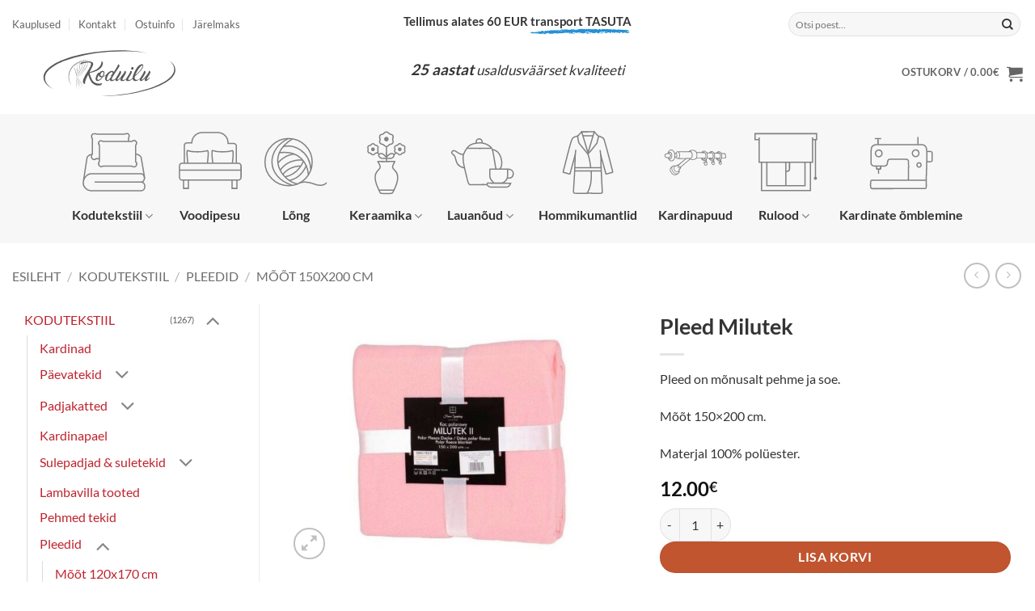

--- FILE ---
content_type: text/html; charset=UTF-8
request_url: https://koduilu.ee/toode/pleed-milutek-5/
body_size: 39962
content:
<!DOCTYPE html>
<html lang="et" class="loading-site no-js">
<head>
	<meta charset="UTF-8" />
	<link rel="profile" href="http://gmpg.org/xfn/11" />
	<link rel="pingback" href="https://koduilu.ee/xmlrpc.php" />

	<script>(function(html){html.className = html.className.replace(/\bno-js\b/,'js')})(document.documentElement);</script>
<meta name='robots' content='index, follow, max-image-preview:large, max-snippet:-1, max-video-preview:-1' />

<!-- Google Tag Manager for WordPress by gtm4wp.com -->
<script data-cfasync="false" data-pagespeed-no-defer>
	var gtm4wp_datalayer_name = "dataLayer";
	var dataLayer = dataLayer || [];
	const gtm4wp_use_sku_instead = 0;
	const gtm4wp_currency = 'EUR';
	const gtm4wp_product_per_impression = 0;
	const gtm4wp_clear_ecommerce = true;
	const gtm4wp_datalayer_max_timeout = 2000;
</script>
<!-- End Google Tag Manager for WordPress by gtm4wp.com --><meta name="viewport" content="width=device-width, initial-scale=1" />
	<!-- This site is optimized with the Yoast SEO plugin v26.7 - https://yoast.com/wordpress/plugins/seo/ -->
	<title>Pleed Milutek - Koduilu</title>
	<link rel="canonical" href="https://koduilu.ee/toode/pleed-milutek-5/" />
	<meta property="og:locale" content="et_EE" />
	<meta property="og:type" content="article" />
	<meta property="og:title" content="Pleed Milutek - Koduilu" />
	<meta property="og:description" content="Pleed on mõnusalt pehme ja soe. Mõõt 150&#215;200 cm. Materjal 100% polüester." />
	<meta property="og:url" content="https://koduilu.ee/toode/pleed-milutek-5/" />
	<meta property="og:site_name" content="Koduilu" />
	<meta property="article:modified_time" content="2024-11-01T06:49:18+00:00" />
	<meta property="og:image" content="https://koduilu.ee/wp-content/uploads/2023/09/pleed-4.jpg" />
	<meta property="og:image:width" content="800" />
	<meta property="og:image:height" content="600" />
	<meta property="og:image:type" content="image/jpeg" />
	<meta name="twitter:card" content="summary_large_image" />
	<meta name="twitter:label1" content="Est. reading time" />
	<meta name="twitter:data1" content="1 minut" />
	<script type="application/ld+json" class="yoast-schema-graph">{"@context":"https://schema.org","@graph":[{"@type":"WebPage","@id":"https://koduilu.ee/toode/pleed-milutek-5/","url":"https://koduilu.ee/toode/pleed-milutek-5/","name":"Pleed Milutek - Koduilu","isPartOf":{"@id":"https://koduilu.ee/#website"},"primaryImageOfPage":{"@id":"https://koduilu.ee/toode/pleed-milutek-5/#primaryimage"},"image":{"@id":"https://koduilu.ee/toode/pleed-milutek-5/#primaryimage"},"thumbnailUrl":"https://koduilu.ee/wp-content/uploads/2023/09/pleed-4.jpg","datePublished":"2023-09-01T11:59:15+00:00","dateModified":"2024-11-01T06:49:18+00:00","breadcrumb":{"@id":"https://koduilu.ee/toode/pleed-milutek-5/#breadcrumb"},"inLanguage":"et","potentialAction":[{"@type":"ReadAction","target":["https://koduilu.ee/toode/pleed-milutek-5/"]}]},{"@type":"ImageObject","inLanguage":"et","@id":"https://koduilu.ee/toode/pleed-milutek-5/#primaryimage","url":"https://koduilu.ee/wp-content/uploads/2023/09/pleed-4.jpg","contentUrl":"https://koduilu.ee/wp-content/uploads/2023/09/pleed-4.jpg","width":800,"height":600},{"@type":"BreadcrumbList","@id":"https://koduilu.ee/toode/pleed-milutek-5/#breadcrumb","itemListElement":[{"@type":"ListItem","position":1,"name":"Home","item":"https://koduilu.ee/"},{"@type":"ListItem","position":2,"name":"Pood","item":"https://koduilu.ee/pood/"},{"@type":"ListItem","position":3,"name":"Pleed Milutek"}]},{"@type":"WebSite","@id":"https://koduilu.ee/#website","url":"https://koduilu.ee/","name":"Koduilu","description":"Kodukaubad e-poest","potentialAction":[{"@type":"SearchAction","target":{"@type":"EntryPoint","urlTemplate":"https://koduilu.ee/?s={search_term_string}"},"query-input":{"@type":"PropertyValueSpecification","valueRequired":true,"valueName":"search_term_string"}}],"inLanguage":"et"}]}</script>
	<!-- / Yoast SEO plugin. -->


<link rel='dns-prefetch' href='//cdn.jsdelivr.net' />
<link rel='prefetch' href='https://koduilu.ee/wp-content/themes/flatsome/assets/js/flatsome.js?ver=e2eddd6c228105dac048' />
<link rel='prefetch' href='https://koduilu.ee/wp-content/themes/flatsome/assets/js/chunk.slider.js?ver=3.20.4' />
<link rel='prefetch' href='https://koduilu.ee/wp-content/themes/flatsome/assets/js/chunk.popups.js?ver=3.20.4' />
<link rel='prefetch' href='https://koduilu.ee/wp-content/themes/flatsome/assets/js/chunk.tooltips.js?ver=3.20.4' />
<link rel='prefetch' href='https://koduilu.ee/wp-content/themes/flatsome/assets/js/woocommerce.js?ver=1c9be63d628ff7c3ff4c' />
<link rel="alternate" type="application/rss+xml" title="Koduilu &raquo; RSS" href="https://koduilu.ee/feed/" />
<link rel="alternate" type="application/rss+xml" title="Koduilu &raquo; Kommentaaride RSS" href="https://koduilu.ee/comments/feed/" />
<link rel="alternate" title="oEmbed (JSON)" type="application/json+oembed" href="https://koduilu.ee/wp-json/oembed/1.0/embed?url=https%3A%2F%2Fkoduilu.ee%2Ftoode%2Fpleed-milutek-5%2F" />
<link rel="alternate" title="oEmbed (XML)" type="text/xml+oembed" href="https://koduilu.ee/wp-json/oembed/1.0/embed?url=https%3A%2F%2Fkoduilu.ee%2Ftoode%2Fpleed-milutek-5%2F&#038;format=xml" />
<style id='wp-img-auto-sizes-contain-inline-css' type='text/css'>
img:is([sizes=auto i],[sizes^="auto," i]){contain-intrinsic-size:3000px 1500px}
/*# sourceURL=wp-img-auto-sizes-contain-inline-css */
</style>
<style id='wp-emoji-styles-inline-css' type='text/css'>

	img.wp-smiley, img.emoji {
		display: inline !important;
		border: none !important;
		box-shadow: none !important;
		height: 1em !important;
		width: 1em !important;
		margin: 0 0.07em !important;
		vertical-align: -0.1em !important;
		background: none !important;
		padding: 0 !important;
	}
/*# sourceURL=wp-emoji-styles-inline-css */
</style>
<style id='wp-block-library-inline-css' type='text/css'>
:root{--wp-block-synced-color:#7a00df;--wp-block-synced-color--rgb:122,0,223;--wp-bound-block-color:var(--wp-block-synced-color);--wp-editor-canvas-background:#ddd;--wp-admin-theme-color:#007cba;--wp-admin-theme-color--rgb:0,124,186;--wp-admin-theme-color-darker-10:#006ba1;--wp-admin-theme-color-darker-10--rgb:0,107,160.5;--wp-admin-theme-color-darker-20:#005a87;--wp-admin-theme-color-darker-20--rgb:0,90,135;--wp-admin-border-width-focus:2px}@media (min-resolution:192dpi){:root{--wp-admin-border-width-focus:1.5px}}.wp-element-button{cursor:pointer}:root .has-very-light-gray-background-color{background-color:#eee}:root .has-very-dark-gray-background-color{background-color:#313131}:root .has-very-light-gray-color{color:#eee}:root .has-very-dark-gray-color{color:#313131}:root .has-vivid-green-cyan-to-vivid-cyan-blue-gradient-background{background:linear-gradient(135deg,#00d084,#0693e3)}:root .has-purple-crush-gradient-background{background:linear-gradient(135deg,#34e2e4,#4721fb 50%,#ab1dfe)}:root .has-hazy-dawn-gradient-background{background:linear-gradient(135deg,#faaca8,#dad0ec)}:root .has-subdued-olive-gradient-background{background:linear-gradient(135deg,#fafae1,#67a671)}:root .has-atomic-cream-gradient-background{background:linear-gradient(135deg,#fdd79a,#004a59)}:root .has-nightshade-gradient-background{background:linear-gradient(135deg,#330968,#31cdcf)}:root .has-midnight-gradient-background{background:linear-gradient(135deg,#020381,#2874fc)}:root{--wp--preset--font-size--normal:16px;--wp--preset--font-size--huge:42px}.has-regular-font-size{font-size:1em}.has-larger-font-size{font-size:2.625em}.has-normal-font-size{font-size:var(--wp--preset--font-size--normal)}.has-huge-font-size{font-size:var(--wp--preset--font-size--huge)}.has-text-align-center{text-align:center}.has-text-align-left{text-align:left}.has-text-align-right{text-align:right}.has-fit-text{white-space:nowrap!important}#end-resizable-editor-section{display:none}.aligncenter{clear:both}.items-justified-left{justify-content:flex-start}.items-justified-center{justify-content:center}.items-justified-right{justify-content:flex-end}.items-justified-space-between{justify-content:space-between}.screen-reader-text{border:0;clip-path:inset(50%);height:1px;margin:-1px;overflow:hidden;padding:0;position:absolute;width:1px;word-wrap:normal!important}.screen-reader-text:focus{background-color:#ddd;clip-path:none;color:#444;display:block;font-size:1em;height:auto;left:5px;line-height:normal;padding:15px 23px 14px;text-decoration:none;top:5px;width:auto;z-index:100000}html :where(.has-border-color){border-style:solid}html :where([style*=border-top-color]){border-top-style:solid}html :where([style*=border-right-color]){border-right-style:solid}html :where([style*=border-bottom-color]){border-bottom-style:solid}html :where([style*=border-left-color]){border-left-style:solid}html :where([style*=border-width]){border-style:solid}html :where([style*=border-top-width]){border-top-style:solid}html :where([style*=border-right-width]){border-right-style:solid}html :where([style*=border-bottom-width]){border-bottom-style:solid}html :where([style*=border-left-width]){border-left-style:solid}html :where(img[class*=wp-image-]){height:auto;max-width:100%}:where(figure){margin:0 0 1em}html :where(.is-position-sticky){--wp-admin--admin-bar--position-offset:var(--wp-admin--admin-bar--height,0px)}@media screen and (max-width:600px){html :where(.is-position-sticky){--wp-admin--admin-bar--position-offset:0px}}

/*# sourceURL=wp-block-library-inline-css */
</style><link rel='stylesheet' id='wc-blocks-style-css' href='https://koduilu.ee/wp-content/plugins/woocommerce/assets/client/blocks/wc-blocks.css?ver=wc-10.4.3' type='text/css' media='all' />
<style id='global-styles-inline-css' type='text/css'>
:root{--wp--preset--aspect-ratio--square: 1;--wp--preset--aspect-ratio--4-3: 4/3;--wp--preset--aspect-ratio--3-4: 3/4;--wp--preset--aspect-ratio--3-2: 3/2;--wp--preset--aspect-ratio--2-3: 2/3;--wp--preset--aspect-ratio--16-9: 16/9;--wp--preset--aspect-ratio--9-16: 9/16;--wp--preset--color--black: #000000;--wp--preset--color--cyan-bluish-gray: #abb8c3;--wp--preset--color--white: #ffffff;--wp--preset--color--pale-pink: #f78da7;--wp--preset--color--vivid-red: #cf2e2e;--wp--preset--color--luminous-vivid-orange: #ff6900;--wp--preset--color--luminous-vivid-amber: #fcb900;--wp--preset--color--light-green-cyan: #7bdcb5;--wp--preset--color--vivid-green-cyan: #00d084;--wp--preset--color--pale-cyan-blue: #8ed1fc;--wp--preset--color--vivid-cyan-blue: #0693e3;--wp--preset--color--vivid-purple: #9b51e0;--wp--preset--color--primary: #bf242e;--wp--preset--color--secondary: #C05530;--wp--preset--color--success: #627D47;--wp--preset--color--alert: #b20000;--wp--preset--gradient--vivid-cyan-blue-to-vivid-purple: linear-gradient(135deg,rgb(6,147,227) 0%,rgb(155,81,224) 100%);--wp--preset--gradient--light-green-cyan-to-vivid-green-cyan: linear-gradient(135deg,rgb(122,220,180) 0%,rgb(0,208,130) 100%);--wp--preset--gradient--luminous-vivid-amber-to-luminous-vivid-orange: linear-gradient(135deg,rgb(252,185,0) 0%,rgb(255,105,0) 100%);--wp--preset--gradient--luminous-vivid-orange-to-vivid-red: linear-gradient(135deg,rgb(255,105,0) 0%,rgb(207,46,46) 100%);--wp--preset--gradient--very-light-gray-to-cyan-bluish-gray: linear-gradient(135deg,rgb(238,238,238) 0%,rgb(169,184,195) 100%);--wp--preset--gradient--cool-to-warm-spectrum: linear-gradient(135deg,rgb(74,234,220) 0%,rgb(151,120,209) 20%,rgb(207,42,186) 40%,rgb(238,44,130) 60%,rgb(251,105,98) 80%,rgb(254,248,76) 100%);--wp--preset--gradient--blush-light-purple: linear-gradient(135deg,rgb(255,206,236) 0%,rgb(152,150,240) 100%);--wp--preset--gradient--blush-bordeaux: linear-gradient(135deg,rgb(254,205,165) 0%,rgb(254,45,45) 50%,rgb(107,0,62) 100%);--wp--preset--gradient--luminous-dusk: linear-gradient(135deg,rgb(255,203,112) 0%,rgb(199,81,192) 50%,rgb(65,88,208) 100%);--wp--preset--gradient--pale-ocean: linear-gradient(135deg,rgb(255,245,203) 0%,rgb(182,227,212) 50%,rgb(51,167,181) 100%);--wp--preset--gradient--electric-grass: linear-gradient(135deg,rgb(202,248,128) 0%,rgb(113,206,126) 100%);--wp--preset--gradient--midnight: linear-gradient(135deg,rgb(2,3,129) 0%,rgb(40,116,252) 100%);--wp--preset--font-size--small: 13px;--wp--preset--font-size--medium: 20px;--wp--preset--font-size--large: 36px;--wp--preset--font-size--x-large: 42px;--wp--preset--spacing--20: 0.44rem;--wp--preset--spacing--30: 0.67rem;--wp--preset--spacing--40: 1rem;--wp--preset--spacing--50: 1.5rem;--wp--preset--spacing--60: 2.25rem;--wp--preset--spacing--70: 3.38rem;--wp--preset--spacing--80: 5.06rem;--wp--preset--shadow--natural: 6px 6px 9px rgba(0, 0, 0, 0.2);--wp--preset--shadow--deep: 12px 12px 50px rgba(0, 0, 0, 0.4);--wp--preset--shadow--sharp: 6px 6px 0px rgba(0, 0, 0, 0.2);--wp--preset--shadow--outlined: 6px 6px 0px -3px rgb(255, 255, 255), 6px 6px rgb(0, 0, 0);--wp--preset--shadow--crisp: 6px 6px 0px rgb(0, 0, 0);}:where(body) { margin: 0; }.wp-site-blocks > .alignleft { float: left; margin-right: 2em; }.wp-site-blocks > .alignright { float: right; margin-left: 2em; }.wp-site-blocks > .aligncenter { justify-content: center; margin-left: auto; margin-right: auto; }:where(.is-layout-flex){gap: 0.5em;}:where(.is-layout-grid){gap: 0.5em;}.is-layout-flow > .alignleft{float: left;margin-inline-start: 0;margin-inline-end: 2em;}.is-layout-flow > .alignright{float: right;margin-inline-start: 2em;margin-inline-end: 0;}.is-layout-flow > .aligncenter{margin-left: auto !important;margin-right: auto !important;}.is-layout-constrained > .alignleft{float: left;margin-inline-start: 0;margin-inline-end: 2em;}.is-layout-constrained > .alignright{float: right;margin-inline-start: 2em;margin-inline-end: 0;}.is-layout-constrained > .aligncenter{margin-left: auto !important;margin-right: auto !important;}.is-layout-constrained > :where(:not(.alignleft):not(.alignright):not(.alignfull)){margin-left: auto !important;margin-right: auto !important;}body .is-layout-flex{display: flex;}.is-layout-flex{flex-wrap: wrap;align-items: center;}.is-layout-flex > :is(*, div){margin: 0;}body .is-layout-grid{display: grid;}.is-layout-grid > :is(*, div){margin: 0;}body{padding-top: 0px;padding-right: 0px;padding-bottom: 0px;padding-left: 0px;}a:where(:not(.wp-element-button)){text-decoration: none;}:root :where(.wp-element-button, .wp-block-button__link){background-color: #32373c;border-width: 0;color: #fff;font-family: inherit;font-size: inherit;font-style: inherit;font-weight: inherit;letter-spacing: inherit;line-height: inherit;padding-top: calc(0.667em + 2px);padding-right: calc(1.333em + 2px);padding-bottom: calc(0.667em + 2px);padding-left: calc(1.333em + 2px);text-decoration: none;text-transform: inherit;}.has-black-color{color: var(--wp--preset--color--black) !important;}.has-cyan-bluish-gray-color{color: var(--wp--preset--color--cyan-bluish-gray) !important;}.has-white-color{color: var(--wp--preset--color--white) !important;}.has-pale-pink-color{color: var(--wp--preset--color--pale-pink) !important;}.has-vivid-red-color{color: var(--wp--preset--color--vivid-red) !important;}.has-luminous-vivid-orange-color{color: var(--wp--preset--color--luminous-vivid-orange) !important;}.has-luminous-vivid-amber-color{color: var(--wp--preset--color--luminous-vivid-amber) !important;}.has-light-green-cyan-color{color: var(--wp--preset--color--light-green-cyan) !important;}.has-vivid-green-cyan-color{color: var(--wp--preset--color--vivid-green-cyan) !important;}.has-pale-cyan-blue-color{color: var(--wp--preset--color--pale-cyan-blue) !important;}.has-vivid-cyan-blue-color{color: var(--wp--preset--color--vivid-cyan-blue) !important;}.has-vivid-purple-color{color: var(--wp--preset--color--vivid-purple) !important;}.has-primary-color{color: var(--wp--preset--color--primary) !important;}.has-secondary-color{color: var(--wp--preset--color--secondary) !important;}.has-success-color{color: var(--wp--preset--color--success) !important;}.has-alert-color{color: var(--wp--preset--color--alert) !important;}.has-black-background-color{background-color: var(--wp--preset--color--black) !important;}.has-cyan-bluish-gray-background-color{background-color: var(--wp--preset--color--cyan-bluish-gray) !important;}.has-white-background-color{background-color: var(--wp--preset--color--white) !important;}.has-pale-pink-background-color{background-color: var(--wp--preset--color--pale-pink) !important;}.has-vivid-red-background-color{background-color: var(--wp--preset--color--vivid-red) !important;}.has-luminous-vivid-orange-background-color{background-color: var(--wp--preset--color--luminous-vivid-orange) !important;}.has-luminous-vivid-amber-background-color{background-color: var(--wp--preset--color--luminous-vivid-amber) !important;}.has-light-green-cyan-background-color{background-color: var(--wp--preset--color--light-green-cyan) !important;}.has-vivid-green-cyan-background-color{background-color: var(--wp--preset--color--vivid-green-cyan) !important;}.has-pale-cyan-blue-background-color{background-color: var(--wp--preset--color--pale-cyan-blue) !important;}.has-vivid-cyan-blue-background-color{background-color: var(--wp--preset--color--vivid-cyan-blue) !important;}.has-vivid-purple-background-color{background-color: var(--wp--preset--color--vivid-purple) !important;}.has-primary-background-color{background-color: var(--wp--preset--color--primary) !important;}.has-secondary-background-color{background-color: var(--wp--preset--color--secondary) !important;}.has-success-background-color{background-color: var(--wp--preset--color--success) !important;}.has-alert-background-color{background-color: var(--wp--preset--color--alert) !important;}.has-black-border-color{border-color: var(--wp--preset--color--black) !important;}.has-cyan-bluish-gray-border-color{border-color: var(--wp--preset--color--cyan-bluish-gray) !important;}.has-white-border-color{border-color: var(--wp--preset--color--white) !important;}.has-pale-pink-border-color{border-color: var(--wp--preset--color--pale-pink) !important;}.has-vivid-red-border-color{border-color: var(--wp--preset--color--vivid-red) !important;}.has-luminous-vivid-orange-border-color{border-color: var(--wp--preset--color--luminous-vivid-orange) !important;}.has-luminous-vivid-amber-border-color{border-color: var(--wp--preset--color--luminous-vivid-amber) !important;}.has-light-green-cyan-border-color{border-color: var(--wp--preset--color--light-green-cyan) !important;}.has-vivid-green-cyan-border-color{border-color: var(--wp--preset--color--vivid-green-cyan) !important;}.has-pale-cyan-blue-border-color{border-color: var(--wp--preset--color--pale-cyan-blue) !important;}.has-vivid-cyan-blue-border-color{border-color: var(--wp--preset--color--vivid-cyan-blue) !important;}.has-vivid-purple-border-color{border-color: var(--wp--preset--color--vivid-purple) !important;}.has-primary-border-color{border-color: var(--wp--preset--color--primary) !important;}.has-secondary-border-color{border-color: var(--wp--preset--color--secondary) !important;}.has-success-border-color{border-color: var(--wp--preset--color--success) !important;}.has-alert-border-color{border-color: var(--wp--preset--color--alert) !important;}.has-vivid-cyan-blue-to-vivid-purple-gradient-background{background: var(--wp--preset--gradient--vivid-cyan-blue-to-vivid-purple) !important;}.has-light-green-cyan-to-vivid-green-cyan-gradient-background{background: var(--wp--preset--gradient--light-green-cyan-to-vivid-green-cyan) !important;}.has-luminous-vivid-amber-to-luminous-vivid-orange-gradient-background{background: var(--wp--preset--gradient--luminous-vivid-amber-to-luminous-vivid-orange) !important;}.has-luminous-vivid-orange-to-vivid-red-gradient-background{background: var(--wp--preset--gradient--luminous-vivid-orange-to-vivid-red) !important;}.has-very-light-gray-to-cyan-bluish-gray-gradient-background{background: var(--wp--preset--gradient--very-light-gray-to-cyan-bluish-gray) !important;}.has-cool-to-warm-spectrum-gradient-background{background: var(--wp--preset--gradient--cool-to-warm-spectrum) !important;}.has-blush-light-purple-gradient-background{background: var(--wp--preset--gradient--blush-light-purple) !important;}.has-blush-bordeaux-gradient-background{background: var(--wp--preset--gradient--blush-bordeaux) !important;}.has-luminous-dusk-gradient-background{background: var(--wp--preset--gradient--luminous-dusk) !important;}.has-pale-ocean-gradient-background{background: var(--wp--preset--gradient--pale-ocean) !important;}.has-electric-grass-gradient-background{background: var(--wp--preset--gradient--electric-grass) !important;}.has-midnight-gradient-background{background: var(--wp--preset--gradient--midnight) !important;}.has-small-font-size{font-size: var(--wp--preset--font-size--small) !important;}.has-medium-font-size{font-size: var(--wp--preset--font-size--medium) !important;}.has-large-font-size{font-size: var(--wp--preset--font-size--large) !important;}.has-x-large-font-size{font-size: var(--wp--preset--font-size--x-large) !important;}
/*# sourceURL=global-styles-inline-css */
</style>

<link rel='stylesheet' id='contact-form-7-css' href='https://koduilu.ee/wp-content/plugins/contact-form-7/includes/css/styles.css?ver=6.1.4' type='text/css' media='all' />
<link rel='stylesheet' id='esto-calculator-css-css' href='https://koduilu.ee/wp-content/plugins/esto-payment-methods/assets/css/calculator.css?ver=1768524705' type='text/css' media='all' />
<link rel='stylesheet' id='woo-shipping-dpd-baltic-css' href='https://koduilu.ee/wp-content/plugins/woo-shipping-dpd-baltic/public/css/dpd-public.css?ver=1.2.89' type='text/css' media='all' />
<link rel='stylesheet' id='select2css-css' href='//cdn.jsdelivr.net/npm/select2@4.1.0-rc.0/dist/css/select2.min.css?ver=1.0' type='text/css' media='all' />
<link rel='stylesheet' id='photoswipe-css' href='https://koduilu.ee/wp-content/plugins/woocommerce/assets/css/photoswipe/photoswipe.min.css?ver=10.4.3' type='text/css' media='all' />
<link rel='stylesheet' id='photoswipe-default-skin-css' href='https://koduilu.ee/wp-content/plugins/woocommerce/assets/css/photoswipe/default-skin/default-skin.min.css?ver=10.4.3' type='text/css' media='all' />
<style id='woocommerce-inline-inline-css' type='text/css'>
.woocommerce form .form-row .required { visibility: visible; }
/*# sourceURL=woocommerce-inline-inline-css */
</style>
<link rel='stylesheet' id='woo-variation-swatches-css' href='https://koduilu.ee/wp-content/plugins/woo-variation-swatches/assets/css/frontend.min.css?ver=1763025078' type='text/css' media='all' />
<style id='woo-variation-swatches-inline-css' type='text/css'>
:root {
--wvs-tick:url("data:image/svg+xml;utf8,%3Csvg filter='drop-shadow(0px 0px 2px rgb(0 0 0 / .8))' xmlns='http://www.w3.org/2000/svg'  viewBox='0 0 30 30'%3E%3Cpath fill='none' stroke='%23ffffff' stroke-linecap='round' stroke-linejoin='round' stroke-width='4' d='M4 16L11 23 27 7'/%3E%3C/svg%3E");

--wvs-cross:url("data:image/svg+xml;utf8,%3Csvg filter='drop-shadow(0px 0px 5px rgb(255 255 255 / .6))' xmlns='http://www.w3.org/2000/svg' width='72px' height='72px' viewBox='0 0 24 24'%3E%3Cpath fill='none' stroke='%23ff0000' stroke-linecap='round' stroke-width='0.6' d='M5 5L19 19M19 5L5 19'/%3E%3C/svg%3E");
--wvs-single-product-item-width:80px;
--wvs-single-product-item-height:80px;
--wvs-single-product-item-font-size:16px}
/*# sourceURL=woo-variation-swatches-inline-css */
</style>
<link rel='stylesheet' id='dashicons-css' href='https://koduilu.ee/wp-includes/css/dashicons.min.css?ver=077b08ae835cb41d4c419d8da678a91f' type='text/css' media='all' />
<link rel='stylesheet' id='thwepof-public-style-css' href='https://koduilu.ee/wp-content/plugins/woo-extra-product-options/public/assets/css/thwepof-public.min.css?ver=077b08ae835cb41d4c419d8da678a91f' type='text/css' media='all' />
<link rel='stylesheet' id='jquery-ui-style-css' href='https://koduilu.ee/wp-content/plugins/woo-extra-product-options/public/assets/css/jquery-ui/jquery-ui.css?ver=077b08ae835cb41d4c419d8da678a91f' type='text/css' media='all' />
<link rel='stylesheet' id='jquery-timepicker-css' href='https://koduilu.ee/wp-content/plugins/woo-extra-product-options/public/assets/js/timepicker/jquery.timepicker.css?ver=077b08ae835cb41d4c419d8da678a91f' type='text/css' media='all' />
<link rel='stylesheet' id='flatsome-main-css' href='https://koduilu.ee/wp-content/themes/flatsome/assets/css/flatsome.css?ver=3.20.4' type='text/css' media='all' />
<style id='flatsome-main-inline-css' type='text/css'>
@font-face {
				font-family: "fl-icons";
				font-display: block;
				src: url(https://koduilu.ee/wp-content/themes/flatsome/assets/css/icons/fl-icons.eot?v=3.20.4);
				src:
					url(https://koduilu.ee/wp-content/themes/flatsome/assets/css/icons/fl-icons.eot#iefix?v=3.20.4) format("embedded-opentype"),
					url(https://koduilu.ee/wp-content/themes/flatsome/assets/css/icons/fl-icons.woff2?v=3.20.4) format("woff2"),
					url(https://koduilu.ee/wp-content/themes/flatsome/assets/css/icons/fl-icons.ttf?v=3.20.4) format("truetype"),
					url(https://koduilu.ee/wp-content/themes/flatsome/assets/css/icons/fl-icons.woff?v=3.20.4) format("woff"),
					url(https://koduilu.ee/wp-content/themes/flatsome/assets/css/icons/fl-icons.svg?v=3.20.4#fl-icons) format("svg");
			}
/*# sourceURL=flatsome-main-inline-css */
</style>
<link rel='stylesheet' id='flatsome-shop-css' href='https://koduilu.ee/wp-content/themes/flatsome/assets/css/flatsome-shop.css?ver=3.20.4' type='text/css' media='all' />
<link rel='stylesheet' id='flatsome-style-css' href='https://koduilu.ee/wp-content/themes/flatsome-child/style.css?ver=3.0' type='text/css' media='all' />
<script type="text/javascript">
            window._nslDOMReady = (function () {
                const executedCallbacks = new Set();
            
                return function (callback) {
                    /**
                    * Third parties might dispatch DOMContentLoaded events, so we need to ensure that we only run our callback once!
                    */
                    if (executedCallbacks.has(callback)) return;
            
                    const wrappedCallback = function () {
                        if (executedCallbacks.has(callback)) return;
                        executedCallbacks.add(callback);
                        callback();
                    };
            
                    if (document.readyState === "complete" || document.readyState === "interactive") {
                        wrappedCallback();
                    } else {
                        document.addEventListener("DOMContentLoaded", wrappedCallback);
                    }
                };
            })();
        </script><script type="text/javascript" src="https://koduilu.ee/wp-includes/js/jquery/jquery.min.js?ver=3.7.1" id="jquery-core-js"></script>
<script type="text/javascript" src="https://koduilu.ee/wp-includes/js/jquery/jquery-migrate.min.js?ver=3.4.1" id="jquery-migrate-js"></script>
<script type="text/javascript" id="woo-shipping-dpd-baltic-js-extra">
/* <![CDATA[ */
var dpd = {"fe_ajax_nonce":"4ef5af7926","ajax_url":"/wp-admin/admin-ajax.php"};
//# sourceURL=woo-shipping-dpd-baltic-js-extra
/* ]]> */
</script>
<script type="text/javascript" src="https://koduilu.ee/wp-content/plugins/woo-shipping-dpd-baltic/public/js/dpd-public.js?ver=1.2.89" id="woo-shipping-dpd-baltic-js"></script>
<script type="text/javascript" src="https://koduilu.ee/wp-content/plugins/woocommerce/assets/js/jquery-blockui/jquery.blockUI.min.js?ver=2.7.0-wc.10.4.3" id="wc-jquery-blockui-js" data-wp-strategy="defer"></script>
<script type="text/javascript" id="wc-add-to-cart-js-extra">
/* <![CDATA[ */
var wc_add_to_cart_params = {"ajax_url":"/wp-admin/admin-ajax.php","wc_ajax_url":"/?wc-ajax=%%endpoint%%","i18n_view_cart":"Vaata ostukorvi","cart_url":"https://koduilu.ee/cart/","is_cart":"","cart_redirect_after_add":"no"};
//# sourceURL=wc-add-to-cart-js-extra
/* ]]> */
</script>
<script type="text/javascript" src="https://koduilu.ee/wp-content/plugins/woocommerce/assets/js/frontend/add-to-cart.min.js?ver=10.4.3" id="wc-add-to-cart-js" defer="defer" data-wp-strategy="defer"></script>
<script type="text/javascript" src="https://koduilu.ee/wp-content/plugins/woocommerce/assets/js/photoswipe/photoswipe.min.js?ver=4.1.1-wc.10.4.3" id="wc-photoswipe-js" defer="defer" data-wp-strategy="defer"></script>
<script type="text/javascript" src="https://koduilu.ee/wp-content/plugins/woocommerce/assets/js/photoswipe/photoswipe-ui-default.min.js?ver=4.1.1-wc.10.4.3" id="wc-photoswipe-ui-default-js" defer="defer" data-wp-strategy="defer"></script>
<script type="text/javascript" id="wc-single-product-js-extra">
/* <![CDATA[ */
var wc_single_product_params = {"i18n_required_rating_text":"Palun vali hinnang","i18n_rating_options":["1 of 5 stars","2 of 5 stars","3 of 5 stars","4 of 5 stars","5 of 5 stars"],"i18n_product_gallery_trigger_text":"View full-screen image gallery","review_rating_required":"yes","flexslider":{"rtl":false,"animation":"slide","smoothHeight":true,"directionNav":false,"controlNav":"thumbnails","slideshow":false,"animationSpeed":500,"animationLoop":false,"allowOneSlide":false},"zoom_enabled":"","zoom_options":[],"photoswipe_enabled":"1","photoswipe_options":{"shareEl":false,"closeOnScroll":false,"history":false,"hideAnimationDuration":0,"showAnimationDuration":0},"flexslider_enabled":""};
//# sourceURL=wc-single-product-js-extra
/* ]]> */
</script>
<script type="text/javascript" src="https://koduilu.ee/wp-content/plugins/woocommerce/assets/js/frontend/single-product.min.js?ver=10.4.3" id="wc-single-product-js" defer="defer" data-wp-strategy="defer"></script>
<script type="text/javascript" src="https://koduilu.ee/wp-content/plugins/woocommerce/assets/js/js-cookie/js.cookie.min.js?ver=2.1.4-wc.10.4.3" id="wc-js-cookie-js" data-wp-strategy="defer"></script>
<link rel="https://api.w.org/" href="https://koduilu.ee/wp-json/" /><link rel="alternate" title="JSON" type="application/json" href="https://koduilu.ee/wp-json/wp/v2/product/44863" /><link rel="EditURI" type="application/rsd+xml" title="RSD" href="https://koduilu.ee/xmlrpc.php?rsd" />

<link rel='shortlink' href='https://koduilu.ee/?p=44863' />
	<style type="text/css">
		dt.variation-plugify_extra_details {
			display: none !important;
		}

	</style>

		<script>

					        // jQuery(document).on( 'change', '.wc_payment_methods input[name="payment_method"]', function() {
				// 	jQuery('body').trigger('update_checkout');
				// });
					</script>
			
<!-- Google Tag Manager for WordPress by gtm4wp.com -->
<!-- GTM Container placement set to automatic -->
<script data-cfasync="false" data-pagespeed-no-defer>
	var dataLayer_content = {"pagePostType":"product","pagePostType2":"single-product","pagePostAuthor":"raul","productRatingCounts":[],"productAverageRating":0,"productReviewCount":0,"productType":"simple","productIsVariable":0};
	dataLayer.push( dataLayer_content );
</script>
<script data-cfasync="false" data-pagespeed-no-defer>
(function(w,d,s,l,i){w[l]=w[l]||[];w[l].push({'gtm.start':
new Date().getTime(),event:'gtm.js'});var f=d.getElementsByTagName(s)[0],
j=d.createElement(s),dl=l!='dataLayer'?'&l='+l:'';j.async=true;j.src=
'//www.googletagmanager.com/gtm.js?id='+i+dl;f.parentNode.insertBefore(j,f);
})(window,document,'script','dataLayer','GTM-TJZ74SX');
</script>
<!-- End Google Tag Manager for WordPress by gtm4wp.com --><!-- Facebook Pixel Code -->
<script>
!function(f,b,e,v,n,t,s)
{if(f.fbq)return;n=f.fbq=function(){n.callMethod?
n.callMethod.apply(n,arguments):n.queue.push(arguments)};
if(!f._fbq)f._fbq=n;n.push=n;n.loaded=!0;n.version='2.0';
n.queue=[];t=b.createElement(e);t.async=!0;
t.src=v;s=b.getElementsByTagName(e)[0];
s.parentNode.insertBefore(t,s)}(window, document,'script',
'https://connect.facebook.net/en_US/fbevents.js');
fbq('init', '626704938709140');
fbq('track', 'PageView');
</script>
<noscript><img height="1" width="1" style="display:none"
src="https://www.facebook.com/tr?id=626704938709140&ev=PageView&noscript=1"
/></noscript>
<!-- End Facebook Pixel Code -->
	<noscript><style>.woocommerce-product-gallery{ opacity: 1 !important; }</style></noscript>
	<link rel="icon" href="https://koduilu.ee/wp-content/uploads/2025/12/cropped-koduilu-favicon-251210-32x32.png" sizes="32x32" />
<link rel="icon" href="https://koduilu.ee/wp-content/uploads/2025/12/cropped-koduilu-favicon-251210-192x192.png" sizes="192x192" />
<link rel="apple-touch-icon" href="https://koduilu.ee/wp-content/uploads/2025/12/cropped-koduilu-favicon-251210-180x180.png" />
<meta name="msapplication-TileImage" content="https://koduilu.ee/wp-content/uploads/2025/12/cropped-koduilu-favicon-251210-270x270.png" />
<style id="custom-css" type="text/css">:root {--primary-color: #bf242e;--fs-color-primary: #bf242e;--fs-color-secondary: #C05530;--fs-color-success: #627D47;--fs-color-alert: #b20000;--fs-color-base: rgba(17,17,17,0.85);--fs-experimental-link-color: #bf242e;--fs-experimental-link-color-hover: #111;}.tooltipster-base {--tooltip-color: #fff;--tooltip-bg-color: #000;}.off-canvas-right .mfp-content, .off-canvas-left .mfp-content {--drawer-width: 300px;}.off-canvas .mfp-content.off-canvas-cart {--drawer-width: 360px;}html{background-color:#ffffff!important;}.container-width, .full-width .ubermenu-nav, .container, .row{max-width: 1370px}.row.row-collapse{max-width: 1340px}.row.row-small{max-width: 1362.5px}.row.row-large{max-width: 1400px}.header-main{height: 61px}#logo img{max-height: 61px}#logo{width:200px;}.header-bottom{min-height: 55px}.header-top{min-height: 60px}.transparent .header-main{height: 265px}.transparent #logo img{max-height: 265px}.has-transparent + .page-title:first-of-type,.has-transparent + #main > .page-title,.has-transparent + #main > div > .page-title,.has-transparent + #main .page-header-wrapper:first-of-type .page-title{padding-top: 345px;}.header.show-on-scroll,.stuck .header-main{height:70px!important}.stuck #logo img{max-height: 70px!important}.search-form{ width: 60%;}.header-bg-color {background-color: #ffffff}.header-bottom {background-color: #f7f7f7}.header-bottom-nav > li > a{line-height: 30px }@media (max-width: 549px) {.header-main{height: 70px}#logo img{max-height: 70px}}.nav-dropdown{font-size:100%}.header-top{background-color:#ffffff!important;}h1,h2,h3,h4,h5,h6,.heading-font{color: rgba(17,17,17,0.85);}body{font-size: 100%;}@media screen and (max-width: 549px){body{font-size: 100%;}}body{font-family: Lato, sans-serif;}body {font-weight: 400;font-style: normal;}.nav > li > a {font-family: Lato, sans-serif;}.mobile-sidebar-levels-2 .nav > li > ul > li > a {font-family: Lato, sans-serif;}.nav > li > a,.mobile-sidebar-levels-2 .nav > li > ul > li > a {font-weight: 700;font-style: normal;}h1,h2,h3,h4,h5,h6,.heading-font, .off-canvas-center .nav-sidebar.nav-vertical > li > a{font-family: Lato, sans-serif;}h1,h2,h3,h4,h5,h6,.heading-font,.banner h1,.banner h2 {font-weight: 700;font-style: normal;}.alt-font{font-family: "Dancing Script", sans-serif;}.alt-font {font-weight: 400!important;font-style: normal!important;}.header:not(.transparent) .header-bottom-nav.nav > li > a{color: #343434;}.shop-page-title.featured-title .title-bg{ background-image: url(https://koduilu.ee/wp-content/uploads/2023/09/pleed-4.jpg)!important;}@media screen and (min-width: 550px){.products .box-vertical .box-image{min-width: 200px!important;width: 200px!important;}}.page-title-small + main .product-container > .row{padding-top:0;}.nav-vertical-fly-out > li + li {border-top-width: 1px; border-top-style: solid;}.label-new.menu-item > a:after{content:"New";}.label-hot.menu-item > a:after{content:"Hot";}.label-sale.menu-item > a:after{content:"Sale";}.label-popular.menu-item > a:after{content:"Popular";}</style>		<style type="text/css" id="wp-custom-css">
			li.additional_information_tab {
    display: none !important;
}
ul.menu > li li > a, .widget > ul > li li > a {
	font-size: 1rem;
}
.mfp-close-btn-in .mfp-close {
	background-color: inherit;
}
html {
	background: radial-gradient(rgba(255,255,255,0) 0, rgba(255,255,255,.15) 30%, rgba(255,255,255,.3) 32%, rgba(255,255,255,0) 33%) 0 0,
radial-gradient(rgba(255,255,255,0) 0, rgba(255,255,255,.1) 11%, rgba(255,255,255,.3) 13%, rgba(255,255,255,0) 14%) 0 0,
radial-gradient(rgba(255,255,255,0) 0, rgba(255,255,255,.2) 17%, rgba(255,255,255,.43) 19%, rgba(255,255,255,0) 20%) 0 110px,
radial-gradient(rgba(255,255,255,0) 0, rgba(255,255,255,.2) 11%, rgba(255,255,255,.4) 13%, rgba(255,255,255,0) 14%) -130px -170px,
radial-gradient(rgba(255,255,255,0) 0, rgba(255,255,255,.2) 11%, rgba(255,255,255,.4) 13%, rgba(255,255,255,0) 14%) 130px 370px,
radial-gradient(rgba(255,255,255,0) 0, rgba(255,255,255,.1) 11%, rgba(255,255,255,.2) 13%, rgba(255,255,255,0) 14%) 0 0,
linear-gradient(45deg, #fff 0%, #f3c8cb 20%, #f3c8cb 30%, #f3c8cb 40%, #db5059 50%, #ae1922 60%, #ae1922 70%, #ae1922 80%, #b13e12 90%, #e27412 100%);
	background-size: 470px 470px, 970px 970px, 410px 410px, 610px 610px, 530px 530px, 730px 730px, 100% 100%;
	background-attachment: fixed;
}
.badge {
	height: 2em;
}
.badge-inner {
	padding: 10px;
}
.message-wrapper {
	padding-top: 3em;
}		</style>
		<style id="kirki-inline-styles">/* latin-ext */
@font-face {
  font-family: 'Lato';
  font-style: normal;
  font-weight: 400;
  font-display: swap;
  src: url(https://koduilu.ee/wp-content/fonts/lato/S6uyw4BMUTPHjxAwXjeu.woff2) format('woff2');
  unicode-range: U+0100-02BA, U+02BD-02C5, U+02C7-02CC, U+02CE-02D7, U+02DD-02FF, U+0304, U+0308, U+0329, U+1D00-1DBF, U+1E00-1E9F, U+1EF2-1EFF, U+2020, U+20A0-20AB, U+20AD-20C0, U+2113, U+2C60-2C7F, U+A720-A7FF;
}
/* latin */
@font-face {
  font-family: 'Lato';
  font-style: normal;
  font-weight: 400;
  font-display: swap;
  src: url(https://koduilu.ee/wp-content/fonts/lato/S6uyw4BMUTPHjx4wXg.woff2) format('woff2');
  unicode-range: U+0000-00FF, U+0131, U+0152-0153, U+02BB-02BC, U+02C6, U+02DA, U+02DC, U+0304, U+0308, U+0329, U+2000-206F, U+20AC, U+2122, U+2191, U+2193, U+2212, U+2215, U+FEFF, U+FFFD;
}
/* latin-ext */
@font-face {
  font-family: 'Lato';
  font-style: normal;
  font-weight: 700;
  font-display: swap;
  src: url(https://koduilu.ee/wp-content/fonts/lato/S6u9w4BMUTPHh6UVSwaPGR_p.woff2) format('woff2');
  unicode-range: U+0100-02BA, U+02BD-02C5, U+02C7-02CC, U+02CE-02D7, U+02DD-02FF, U+0304, U+0308, U+0329, U+1D00-1DBF, U+1E00-1E9F, U+1EF2-1EFF, U+2020, U+20A0-20AB, U+20AD-20C0, U+2113, U+2C60-2C7F, U+A720-A7FF;
}
/* latin */
@font-face {
  font-family: 'Lato';
  font-style: normal;
  font-weight: 700;
  font-display: swap;
  src: url(https://koduilu.ee/wp-content/fonts/lato/S6u9w4BMUTPHh6UVSwiPGQ.woff2) format('woff2');
  unicode-range: U+0000-00FF, U+0131, U+0152-0153, U+02BB-02BC, U+02C6, U+02DA, U+02DC, U+0304, U+0308, U+0329, U+2000-206F, U+20AC, U+2122, U+2191, U+2193, U+2212, U+2215, U+FEFF, U+FFFD;
}/* vietnamese */
@font-face {
  font-family: 'Dancing Script';
  font-style: normal;
  font-weight: 400;
  font-display: swap;
  src: url(https://koduilu.ee/wp-content/fonts/dancing-script/If2cXTr6YS-zF4S-kcSWSVi_sxjsohD9F50Ruu7BMSo3Rep8ltA.woff2) format('woff2');
  unicode-range: U+0102-0103, U+0110-0111, U+0128-0129, U+0168-0169, U+01A0-01A1, U+01AF-01B0, U+0300-0301, U+0303-0304, U+0308-0309, U+0323, U+0329, U+1EA0-1EF9, U+20AB;
}
/* latin-ext */
@font-face {
  font-family: 'Dancing Script';
  font-style: normal;
  font-weight: 400;
  font-display: swap;
  src: url(https://koduilu.ee/wp-content/fonts/dancing-script/If2cXTr6YS-zF4S-kcSWSVi_sxjsohD9F50Ruu7BMSo3ROp8ltA.woff2) format('woff2');
  unicode-range: U+0100-02BA, U+02BD-02C5, U+02C7-02CC, U+02CE-02D7, U+02DD-02FF, U+0304, U+0308, U+0329, U+1D00-1DBF, U+1E00-1E9F, U+1EF2-1EFF, U+2020, U+20A0-20AB, U+20AD-20C0, U+2113, U+2C60-2C7F, U+A720-A7FF;
}
/* latin */
@font-face {
  font-family: 'Dancing Script';
  font-style: normal;
  font-weight: 400;
  font-display: swap;
  src: url(https://koduilu.ee/wp-content/fonts/dancing-script/If2cXTr6YS-zF4S-kcSWSVi_sxjsohD9F50Ruu7BMSo3Sup8.woff2) format('woff2');
  unicode-range: U+0000-00FF, U+0131, U+0152-0153, U+02BB-02BC, U+02C6, U+02DA, U+02DC, U+0304, U+0308, U+0329, U+2000-206F, U+20AC, U+2122, U+2191, U+2193, U+2212, U+2215, U+FEFF, U+FFFD;
}</style></head>

<body class="wp-singular product-template-default single single-product postid-44863 wp-theme-flatsome wp-child-theme-flatsome-child theme-flatsome woocommerce woocommerce-page woocommerce-no-js woo-variation-swatches wvs-behavior-blur wvs-theme-flatsome-child wvs-show-label wvs-tooltip full-width lightbox nav-dropdown-has-arrow nav-dropdown-has-shadow nav-dropdown-has-border">


<!-- GTM Container placement set to automatic -->
<!-- Google Tag Manager (noscript) -->
				<noscript><iframe src="https://www.googletagmanager.com/ns.html?id=GTM-TJZ74SX" height="0" width="0" style="display:none;visibility:hidden" aria-hidden="true"></iframe></noscript>
<!-- End Google Tag Manager (noscript) -->
<a class="skip-link screen-reader-text" href="#main">Skip to content</a>

<div id="wrapper">

	
	<header id="header" class="header header-full-width has-sticky sticky-jump">
		<div class="header-wrapper">
			<div id="top-bar" class="header-top hide-for-sticky flex-has-center">
    <div class="flex-row container">
      <div class="flex-col hide-for-medium flex-left">
          <ul class="nav nav-left medium-nav-center nav-small  nav-divided">
              <li id="menu-item-277" class="menu-item menu-item-type-post_type menu-item-object-page menu-item-277 menu-item-design-default"><a href="https://koduilu.ee/kauplused/" class="nav-top-link">Kauplused</a></li>
<li id="menu-item-278" class="menu-item menu-item-type-post_type menu-item-object-page menu-item-278 menu-item-design-default"><a href="https://koduilu.ee/kontakt/" class="nav-top-link">Kontakt</a></li>
<li id="menu-item-279" class="menu-item menu-item-type-post_type menu-item-object-page menu-item-279 menu-item-design-default"><a href="https://koduilu.ee/ostuinfo/" class="nav-top-link">Ostuinfo</a></li>
<li id="menu-item-38836" class="menu-item menu-item-type-post_type menu-item-object-page menu-item-38836 menu-item-design-default"><a href="https://koduilu.ee/jarelmaks/" class="nav-top-link">Järelmaks</a></li>
          </ul>
      </div>

      <div class="flex-col hide-for-medium flex-center">
          <ul class="nav nav-center nav-small  nav-divided">
              <li class="html custom html_topbar_left"><h3>Tellimus alates 60 EUR <span class="fancy-underline">transport TASUTA</span></h3></li>          </ul>
      </div>

      <div class="flex-col hide-for-medium flex-right">
         <ul class="nav top-bar-nav nav-right nav-small  nav-divided">
              <li class="header-search-form search-form html relative has-icon">
	<div class="header-search-form-wrapper">
		<div class="searchform-wrapper ux-search-box relative form-flat is-normal"><form role="search" method="get" class="searchform" action="https://koduilu.ee/">
	<div class="flex-row relative">
						<div class="flex-col flex-grow">
			<label class="screen-reader-text" for="woocommerce-product-search-field-0">Otsi:</label>
			<input type="search" id="woocommerce-product-search-field-0" class="search-field mb-0" placeholder="Otsi poest..." value="" name="s" />
			<input type="hidden" name="post_type" value="product" />
					</div>
		<div class="flex-col">
			<button type="submit" value="Otsi" class="ux-search-submit submit-button secondary button  icon mb-0" aria-label="Submit">
				<i class="icon-search" aria-hidden="true"></i>			</button>
		</div>
	</div>
	<div class="live-search-results text-left z-top"></div>
</form>
</div>	</div>
</li>
          </ul>
      </div>

            <div class="flex-col show-for-medium flex-grow">
          <ul class="nav nav-center nav-small mobile-nav  nav-divided">
              <li class="html custom html_topbar_left"><h3>Tellimus alates 60 EUR <span class="fancy-underline">transport TASUTA</span></h3></li>          </ul>
      </div>
      
    </div>
</div>
<div id="masthead" class="header-main ">
      <div class="header-inner flex-row container logo-left medium-logo-center" role="navigation">

          <!-- Logo -->
          <div id="logo" class="flex-col logo">
            
<!-- Header logo -->
<a href="https://koduilu.ee/" title="Koduilu - Kodukaubad e-poest" rel="home">
		<img width="1020" height="583" src="https://koduilu.ee/wp-content/uploads/2025/12/koduilu-logo-251210.svg" class="header_logo header-logo" alt="Koduilu"/><img  width="1020" height="583" src="https://koduilu.ee/wp-content/uploads/2025/12/koduilu-logo-251210.svg" class="header-logo-dark" alt="Koduilu"/></a>
          </div>

          <!-- Mobile Left Elements -->
          <div class="flex-col show-for-medium flex-left">
            <ul class="mobile-nav nav nav-left ">
              <li class="cart-item has-icon">


		<a href="https://koduilu.ee/cart/" class="header-cart-link nav-top-link is-small off-canvas-toggle" title="Ostukorv" aria-label="Vaata ostukorvi" aria-expanded="false" aria-haspopup="dialog" role="button" data-open="#cart-popup" data-class="off-canvas-cart" data-pos="right" aria-controls="cart-popup" data-flatsome-role-button>

  	<i class="icon-shopping-cart" aria-hidden="true" data-icon-label="0"></i>  </a>


  <!-- Cart Sidebar Popup -->
  <div id="cart-popup" class="mfp-hide">
  <div class="cart-popup-inner inner-padding cart-popup-inner--sticky">
      <div class="cart-popup-title text-center">
          <span class="heading-font uppercase">Ostukorv</span>
          <div class="is-divider"></div>
      </div>
	  <div class="widget_shopping_cart">
		  <div class="widget_shopping_cart_content">
			  

	<div class="ux-mini-cart-empty flex flex-row-col text-center pt pb">
				<div class="ux-mini-cart-empty-icon">
			<svg aria-hidden="true" xmlns="http://www.w3.org/2000/svg" viewBox="0 0 17 19" style="opacity:.1;height:80px;">
				<path d="M8.5 0C6.7 0 5.3 1.2 5.3 2.7v2H2.1c-.3 0-.6.3-.7.7L0 18.2c0 .4.2.8.6.8h15.7c.4 0 .7-.3.7-.7v-.1L15.6 5.4c0-.3-.3-.6-.7-.6h-3.2v-2c0-1.6-1.4-2.8-3.2-2.8zM6.7 2.7c0-.8.8-1.4 1.8-1.4s1.8.6 1.8 1.4v2H6.7v-2zm7.5 3.4 1.3 11.5h-14L2.8 6.1h2.5v1.4c0 .4.3.7.7.7.4 0 .7-.3.7-.7V6.1h3.5v1.4c0 .4.3.7.7.7s.7-.3.7-.7V6.1h2.6z" fill-rule="evenodd" clip-rule="evenodd" fill="currentColor"></path>
			</svg>
		</div>
				<p class="woocommerce-mini-cart__empty-message empty">Ostukorvis ei ole tooteid.</p>
					<p class="return-to-shop">
				<a class="button primary wc-backward" href="https://koduilu.ee/pood/">
					Tagasi poodi				</a>
			</p>
				</div>


		  </div>
	  </div>
               </div>
  </div>

</li>
            </ul>
          </div>

          <!-- Left Elements -->
          <div class="flex-col hide-for-medium flex-left
            flex-grow">
            <ul class="header-nav header-nav-main nav nav-left  nav-uppercase" >
              <li class="html custom html_topbar_right"><h3><span>25 aastat</span> usaldusväärset kvaliteeti</h3></li>            </ul>
          </div>

          <!-- Right Elements -->
          <div class="flex-col hide-for-medium flex-right">
            <ul class="header-nav header-nav-main nav nav-right  nav-uppercase">
              <li class="cart-item has-icon has-dropdown">

<a href="https://koduilu.ee/cart/" class="header-cart-link nav-top-link is-small" title="Ostukorv" aria-label="Vaata ostukorvi" aria-expanded="false" aria-haspopup="true" role="button" data-flatsome-role-button>

<span class="header-cart-title">
   Ostukorv   /      <span class="cart-price"><span class="woocommerce-Price-amount amount"><bdi>0.00<span class="woocommerce-Price-currencySymbol">&euro;</span></bdi></span></span>
  </span>

    <i class="icon-shopping-cart" aria-hidden="true" data-icon-label="0"></i>  </a>

 <ul class="nav-dropdown nav-dropdown-default">
    <li class="html widget_shopping_cart">
      <div class="widget_shopping_cart_content">
        

	<div class="ux-mini-cart-empty flex flex-row-col text-center pt pb">
				<div class="ux-mini-cart-empty-icon">
			<svg aria-hidden="true" xmlns="http://www.w3.org/2000/svg" viewBox="0 0 17 19" style="opacity:.1;height:80px;">
				<path d="M8.5 0C6.7 0 5.3 1.2 5.3 2.7v2H2.1c-.3 0-.6.3-.7.7L0 18.2c0 .4.2.8.6.8h15.7c.4 0 .7-.3.7-.7v-.1L15.6 5.4c0-.3-.3-.6-.7-.6h-3.2v-2c0-1.6-1.4-2.8-3.2-2.8zM6.7 2.7c0-.8.8-1.4 1.8-1.4s1.8.6 1.8 1.4v2H6.7v-2zm7.5 3.4 1.3 11.5h-14L2.8 6.1h2.5v1.4c0 .4.3.7.7.7.4 0 .7-.3.7-.7V6.1h3.5v1.4c0 .4.3.7.7.7s.7-.3.7-.7V6.1h2.6z" fill-rule="evenodd" clip-rule="evenodd" fill="currentColor"></path>
			</svg>
		</div>
				<p class="woocommerce-mini-cart__empty-message empty">Ostukorvis ei ole tooteid.</p>
					<p class="return-to-shop">
				<a class="button primary wc-backward" href="https://koduilu.ee/pood/">
					Tagasi poodi				</a>
			</p>
				</div>


      </div>
    </li>
     </ul>

</li>
            </ul>
          </div>

          <!-- Mobile Right Elements -->
          <div class="flex-col show-for-medium flex-right">
            <ul class="mobile-nav nav nav-right ">
              <li class="nav-icon has-icon">
			<a href="#" class="is-small" data-open="#main-menu" data-pos="right" data-bg="main-menu-overlay" role="button" aria-label="Menu" aria-controls="main-menu" aria-expanded="false" aria-haspopup="dialog" data-flatsome-role-button>
			<i class="icon-menu" aria-hidden="true"></i>					</a>
	</li>
            </ul>
          </div>

      </div>

      </div>
<div id="wide-nav" class="header-bottom wide-nav nav-dark flex-has-center hide-for-medium">
    <div class="flex-row container">

            
                        <div class="flex-col hide-for-medium flex-center">
                <ul class="nav header-nav header-bottom-nav nav-center  nav-line-bottom nav-size-large nav-spacing-xlarge">
                    <li id="menu-item-393" class="menu-item menu-item-type-custom menu-item-object-custom menu-item-has-children menu-item-393 menu-item-design-default has-dropdown has-icon-left"><a href="/tootekategooria/kodutekstiil/" class="nav-top-link" aria-expanded="false" aria-haspopup="menu"><img class="ux-menu-icon" width="20" height="20" src="https://koduilu.ee/wp-content/uploads/2024/09/kodutekstiil-240910.svg" alt="Kodutekstiil" />Kodutekstiil<i class="icon-angle-down" aria-hidden="true"></i></a>
<ul class="sub-menu nav-dropdown nav-dropdown-default">
	<li id="menu-item-38128" class="kat-submenu menu-item menu-item-type-custom menu-item-object-custom menu-item-has-children menu-item-38128 nav-dropdown-col"><a href="#">Submenu</a>
	<ul class="sub-menu nav-column nav-dropdown-default">
		<li id="menu-item-38112" class="menu-item menu-item-type-taxonomy menu-item-object-product_cat menu-item-38112"><a href="https://koduilu.ee/tootekategooria/kodutekstiil/paevatekid/">Päevatekid</a></li>
		<li id="menu-item-38113" class="menu-item menu-item-type-taxonomy menu-item-object-product_cat menu-item-38113"><a href="https://koduilu.ee/tootekategooria/kodutekstiil/padjakatted/">Padjakatted</a></li>
		<li id="menu-item-38114" class="menu-item menu-item-type-taxonomy menu-item-object-product_cat menu-item-38114"><a href="https://koduilu.ee/tootekategooria/kodutekstiil/kardinad/">Kardinad</a></li>
		<li id="menu-item-38115" class="menu-item menu-item-type-taxonomy menu-item-object-product_cat menu-item-38115"><a href="https://koduilu.ee/tootekategooria/kodutekstiil/kardinapael/">Kardinapael</a></li>
		<li id="menu-item-38116" class="menu-item menu-item-type-taxonomy menu-item-object-product_cat menu-item-38116"><a href="https://koduilu.ee/tootekategooria/kodutekstiil/sulepadjad-suletekid/">Sulepadjad &amp; suletekid</a></li>
		<li id="menu-item-38117" class="menu-item menu-item-type-taxonomy menu-item-object-product_cat menu-item-38117"><a href="https://koduilu.ee/tootekategooria/kodutekstiil/lambavilla-tooted/">Lambavilla tooted</a></li>
		<li id="menu-item-51907" class="menu-item menu-item-type-taxonomy menu-item-object-product_cat menu-item-51907"><a href="https://koduilu.ee/tootekategooria/kodutekstiil/pehmed-tekid/">Pehmed tekid</a></li>
		<li id="menu-item-38118" class="menu-item menu-item-type-taxonomy menu-item-object-product_cat current-product-ancestor current-menu-parent current-product-parent menu-item-38118 active"><a href="https://koduilu.ee/tootekategooria/kodutekstiil/pleedid/">Pleedid</a></li>
		<li id="menu-item-38119" class="menu-item menu-item-type-taxonomy menu-item-object-product_cat menu-item-38119"><a href="https://koduilu.ee/tootekategooria/kodutekstiil/lastetekid/">Lastetekid</a></li>
	</ul>
</li>
	<li id="menu-item-38129" class="kat-submenu menu-item menu-item-type-custom menu-item-object-custom menu-item-has-children menu-item-38129 nav-dropdown-col"><a href="#">Submenu</a>
	<ul class="sub-menu nav-column nav-dropdown-default">
		<li id="menu-item-38120" class="menu-item menu-item-type-taxonomy menu-item-object-product_cat menu-item-38120"><a href="https://koduilu.ee/tootekategooria/kodutekstiil/laudlinad/">Laudlinad</a></li>
		<li id="menu-item-38121" class="menu-item menu-item-type-taxonomy menu-item-object-product_cat menu-item-38121"><a href="https://koduilu.ee/tootekategooria/kodutekstiil/vetthulgavad-laudlinad/">Vetthülgavad laudlinad</a></li>
		<li id="menu-item-38122" class="menu-item menu-item-type-taxonomy menu-item-object-product_cat menu-item-38122"><a href="https://koduilu.ee/tootekategooria/kodutekstiil/ratikud-ja-saunalinad/">Rätikud ja saunalinad</a></li>
		<li id="menu-item-38123" class="menu-item menu-item-type-taxonomy menu-item-object-product_cat menu-item-38123"><a href="https://koduilu.ee/tootekategooria/kodutekstiil/koogiratikud/">Köögirätikud</a></li>
		<li id="menu-item-38124" class="menu-item menu-item-type-taxonomy menu-item-object-product_cat menu-item-38124"><a href="https://koduilu.ee/tootekategooria/kodutekstiil/vannituppa/">Vannituppa</a></li>
		<li id="menu-item-38125" class="menu-item menu-item-type-taxonomy menu-item-object-product_cat menu-item-38125"><a href="https://koduilu.ee/tootekategooria/kodutekstiil/pajakindad-ja-polled/">Pajakindad &amp; põlled</a></li>
		<li id="menu-item-38126" class="menu-item menu-item-type-taxonomy menu-item-object-product_cat menu-item-38126"><a href="https://koduilu.ee/tootekategooria/kodutekstiil/poekotid/">Poekotid</a></li>
		<li id="menu-item-38127" class="menu-item menu-item-type-taxonomy menu-item-object-product_cat menu-item-38127"><a href="https://koduilu.ee/tootekategooria/kodutekstiil/porimatid/">Porimatid</a></li>
		<li id="menu-item-38920" class="menu-item menu-item-type-taxonomy menu-item-object-product_cat menu-item-38920"><a href="https://koduilu.ee/tootekategooria/kodutekstiil/joulutooted/">Jõulutooted</a></li>
	</ul>
</li>
</ul>
</li>
<li id="menu-item-38111" class="menu-item menu-item-type-taxonomy menu-item-object-product_cat menu-item-38111 menu-item-design-default has-icon-left"><a href="https://koduilu.ee/tootekategooria/voodipesu/" class="nav-top-link"><img class="ux-menu-icon" width="20" height="20" src="https://koduilu.ee/wp-content/uploads/2024/09/voodipesu-240913.svg" alt="Voodipesu" />Voodipesu</a></li>
<li id="menu-item-294" class="menu-item menu-item-type-custom menu-item-object-custom menu-item-294 menu-item-design-default has-icon-left"><a href="/tootekategooria/long/" class="nav-top-link"><img class="ux-menu-icon" width="20" height="20" src="https://koduilu.ee/wp-content/uploads/2024/09/long-240913.svg" alt="Lõng" />Lõng</a></li>
<li id="menu-item-295" class="menu-item menu-item-type-custom menu-item-object-custom menu-item-has-children menu-item-295 menu-item-design-default has-dropdown has-icon-left"><a href="/tootekategooria/keraamika/" class="nav-top-link" aria-expanded="false" aria-haspopup="menu"><img class="ux-menu-icon" width="20" height="20" src="https://koduilu.ee/wp-content/uploads/2024/09/keraamika-240910.svg" alt="Keraamika" />Keraamika<i class="icon-angle-down" aria-hidden="true"></i></a>
<ul class="sub-menu nav-dropdown nav-dropdown-default">
	<li id="menu-item-38130" class="menu-item menu-item-type-taxonomy menu-item-object-product_cat menu-item-38130"><a href="https://koduilu.ee/tootekategooria/keraamika/dekoratiivsed-istutuspotid/">Dekoratiivsed ümbrispotid</a></li>
	<li id="menu-item-38131" class="menu-item menu-item-type-taxonomy menu-item-object-product_cat menu-item-38131"><a href="https://koduilu.ee/tootekategooria/keraamika/lillevaasid-2/">Lillevaasid</a></li>
	<li id="menu-item-38132" class="menu-item menu-item-type-taxonomy menu-item-object-product_cat menu-item-38132"><a href="https://koduilu.ee/tootekategooria/keraamika/kuunlaalused/">Küünlaalused</a></li>
	<li id="menu-item-38133" class="menu-item menu-item-type-taxonomy menu-item-object-product_cat menu-item-38133"><a href="https://koduilu.ee/tootekategooria/keraamika/alused-ja-anumad-2/">Alused ja anumad</a></li>
	<li id="menu-item-38134" class="menu-item menu-item-type-taxonomy menu-item-object-product_cat menu-item-38134"><a href="https://koduilu.ee/tootekategooria/keraamika/kujud-2/">Kujud</a></li>
	<li id="menu-item-38135" class="menu-item menu-item-type-taxonomy menu-item-object-product_cat menu-item-38135"><a href="https://koduilu.ee/tootekategooria/keraamika/p-randavaasid/">Põrandavaasid</a></li>
</ul>
</li>
<li id="menu-item-297" class="menu-item menu-item-type-custom menu-item-object-custom menu-item-has-children menu-item-297 menu-item-design-default has-dropdown has-icon-left"><a href="/tootekategooria/lauanoud/" class="nav-top-link" aria-expanded="false" aria-haspopup="menu"><img class="ux-menu-icon" width="20" height="20" src="https://koduilu.ee/wp-content/uploads/2024/09/lauanoud-240913.svg" alt="Lauanõud" />Lauanõud<i class="icon-angle-down" aria-hidden="true"></i></a>
<ul class="sub-menu nav-dropdown nav-dropdown-default">
	<li id="menu-item-45258" class="menu-item menu-item-type-taxonomy menu-item-object-product_cat menu-item-45258"><a href="https://koduilu.ee/tootekategooria/lauanoud/kohviserviisid/">Kohviserviisid</a></li>
	<li id="menu-item-45255" class="menu-item menu-item-type-taxonomy menu-item-object-product_cat menu-item-45255"><a href="https://koduilu.ee/tootekategooria/lauanoud/kruusid/">Kruusid</a></li>
	<li id="menu-item-45256" class="menu-item menu-item-type-taxonomy menu-item-object-product_cat menu-item-45256"><a href="https://koduilu.ee/tootekategooria/lauanoud/teekruusid-kaane-ja-soelaga/">Teekruusid kaane ja sõelaga</a></li>
	<li id="menu-item-45257" class="menu-item menu-item-type-taxonomy menu-item-object-product_cat menu-item-45257"><a href="https://koduilu.ee/tootekategooria/lauanoud/termokruusid/">Termokruusid</a></li>
	<li id="menu-item-45254" class="menu-item menu-item-type-taxonomy menu-item-object-product_cat menu-item-45254"><a href="https://koduilu.ee/tootekategooria/lauanoud/taldrikud-kausid-anumad/">Taldrikud, kausid, anumad</a></li>
</ul>
</li>
<li id="menu-item-300" class="menu-item menu-item-type-custom menu-item-object-custom menu-item-300 menu-item-design-default has-icon-left"><a href="/tootekategooria/hommikumantlid/" class="nav-top-link"><img class="ux-menu-icon" width="20" height="20" src="https://koduilu.ee/wp-content/uploads/2024/09/hommikumantlid-240910.svg" alt="Hommikumantlid" />Hommikumantlid</a></li>
<li id="menu-item-38136" class="menu-item menu-item-type-taxonomy menu-item-object-product_cat menu-item-38136 menu-item-design-default has-icon-left"><a href="https://koduilu.ee/tootekategooria/kardinapuud/" class="nav-top-link"><img class="ux-menu-icon" width="20" height="20" src="https://koduilu.ee/wp-content/uploads/2024/09/kardinapuud-240913.svg" alt="Kardinapuud" />Kardinapuud</a></li>
<li id="menu-item-38137" class="menu-item menu-item-type-taxonomy menu-item-object-product_cat menu-item-has-children menu-item-38137 menu-item-design-default has-dropdown has-icon-left"><a href="https://koduilu.ee/tootekategooria/rulood/" class="nav-top-link" aria-expanded="false" aria-haspopup="menu"><img class="ux-menu-icon" width="20" height="20" src="https://koduilu.ee/wp-content/uploads/2024/09/rulood-240913.svg" alt="Rulood" />Rulood<i class="icon-angle-down" aria-hidden="true"></i></a>
<ul class="sub-menu nav-dropdown nav-dropdown-default">
	<li id="menu-item-38138" class="menu-item menu-item-type-taxonomy menu-item-object-product_cat menu-item-38138"><a href="https://koduilu.ee/tootekategooria/rulood/pimendav/">Pimendav</a></li>
	<li id="menu-item-38139" class="menu-item menu-item-type-taxonomy menu-item-object-product_cat menu-item-38139"><a href="https://koduilu.ee/tootekategooria/rulood/poolpimendav/">Poolpimendav</a></li>
</ul>
</li>
<li id="menu-item-50327" class="menu-item menu-item-type-post_type menu-item-object-page menu-item-50327 menu-item-design-default has-icon-left"><a href="https://koduilu.ee/kardinate-omblemine/" class="nav-top-link"><img class="ux-menu-icon" width="20" height="20" src="https://koduilu.ee/wp-content/uploads/2024/09/kardinate-omblemine-240910.svg" alt="Kardinate õmblemine" />Kardinate õmblemine</a></li>
                </ul>
            </div>
            
            
            
    </div>
</div>

<div class="header-bg-container fill"><div class="header-bg-image fill"></div><div class="header-bg-color fill"></div></div>		</div>
	</header>

	<div class="page-title shop-page-title product-page-title">
	<div class="page-title-inner flex-row medium-flex-wrap container">
	  <div class="flex-col flex-grow medium-text-center">
	  		<div class="is-medium">
	<nav class="woocommerce-breadcrumb breadcrumbs uppercase" aria-label="Breadcrumb"><a href="https://koduilu.ee">Esileht</a> <span class="divider">&#47;</span> <a href="https://koduilu.ee/tootekategooria/kodutekstiil/">KODUTEKSTIIL</a> <span class="divider">&#47;</span> <a href="https://koduilu.ee/tootekategooria/kodutekstiil/pleedid/">Pleedid</a> <span class="divider">&#47;</span> <a href="https://koduilu.ee/tootekategooria/kodutekstiil/pleedid/moot-150x200-cm/">Mõõt 150x200 cm</a></nav></div>
	  </div>

	   <div class="flex-col medium-text-center">
		   	<ul class="next-prev-thumbs is-small ">         <li class="prod-dropdown has-dropdown">
               <a href="https://koduilu.ee/toode/pleed-milutek-6/" rel="next" class="button icon is-outline circle" aria-label="Next product">
                  <i class="icon-angle-left" aria-hidden="true"></i>              </a>
              <div class="nav-dropdown">
                <a title="Pleed Milutek" href="https://koduilu.ee/toode/pleed-milutek-6/">
                <img width="100" height="100" src="https://koduilu.ee/wp-content/uploads/2023/09/pleed-5-100x100.jpg" class="attachment-woocommerce_gallery_thumbnail size-woocommerce_gallery_thumbnail wp-post-image" alt="" decoding="async" srcset="https://koduilu.ee/wp-content/uploads/2023/09/pleed-5-100x100.jpg 100w, https://koduilu.ee/wp-content/uploads/2023/09/pleed-5-280x280.jpg 280w, https://koduilu.ee/wp-content/uploads/2023/09/pleed-5-200x200.jpg 200w" sizes="(max-width: 100px) 100vw, 100px" /></a>
              </div>
          </li>
               <li class="prod-dropdown has-dropdown">
               <a href="https://koduilu.ee/toode/pleed-milutek-4/" rel="previous" class="button icon is-outline circle" aria-label="Previous product">
                  <i class="icon-angle-right" aria-hidden="true"></i>              </a>
              <div class="nav-dropdown">
                  <a title="Pleed Milutek" href="https://koduilu.ee/toode/pleed-milutek-4/">
                  <img width="100" height="100" src="https://koduilu.ee/wp-content/uploads/2023/09/pleed-3-100x100.jpg" class="attachment-woocommerce_gallery_thumbnail size-woocommerce_gallery_thumbnail wp-post-image" alt="" decoding="async" srcset="https://koduilu.ee/wp-content/uploads/2023/09/pleed-3-100x100.jpg 100w, https://koduilu.ee/wp-content/uploads/2023/09/pleed-3-280x280.jpg 280w, https://koduilu.ee/wp-content/uploads/2023/09/pleed-3-200x200.jpg 200w" sizes="(max-width: 100px) 100vw, 100px" /></a>
              </div>
          </li>
      </ul>	   </div>
	</div>
</div>

	<main id="main" class="">

	<div class="shop-container">

		
			<div class="container">
	<div class="woocommerce-notices-wrapper"></div></div>
<div id="product-44863" class="product type-product post-44863 status-publish first instock product_cat-moot-150x200-cm product_cat-pleedid has-post-thumbnail purchasable product-type-simple">
	<div class="product-main">
 <div class="row content-row row-divided row-large">

 	<div id="product-sidebar" class="col large-3 hide-for-medium shop-sidebar ">
		<aside id="woocommerce_product_categories-13" class="widget woocommerce widget_product_categories"><ul class="product-categories"><li class="cat-item cat-item-111 cat-parent current-cat-parent"><a href="https://koduilu.ee/tootekategooria/kodutekstiil/">KODUTEKSTIIL</a> <span class="count">(1267)</span><ul class='children'>
<li class="cat-item cat-item-157"><a href="https://koduilu.ee/tootekategooria/kodutekstiil/kardinad/">Kardinad</a> <span class="count">(134)</span></li>
<li class="cat-item cat-item-122 cat-parent"><a href="https://koduilu.ee/tootekategooria/kodutekstiil/paevatekid/">Päevatekid</a> <span class="count">(50)</span>	<ul class='children'>
<li class="cat-item cat-item-801"><a href="https://koduilu.ee/tootekategooria/kodutekstiil/paevatekid/moot-170x210-cm/">Mõõt 170x210 cm</a> <span class="count">(7)</span></li>
<li class="cat-item cat-item-802"><a href="https://koduilu.ee/tootekategooria/kodutekstiil/paevatekid/moot-180x220-cm/">Mõõt 180x220 cm</a> <span class="count">(6)</span></li>
<li class="cat-item cat-item-803"><a href="https://koduilu.ee/tootekategooria/kodutekstiil/paevatekid/moot-200x220-cm/">Mõõt 200x220 cm</a> <span class="count">(4)</span></li>
<li class="cat-item cat-item-804"><a href="https://koduilu.ee/tootekategooria/kodutekstiil/paevatekid/moot-220x240-cm/">Mõõt 220x240 cm</a> <span class="count">(37)</span></li>
<li class="cat-item cat-item-805"><a href="https://koduilu.ee/tootekategooria/kodutekstiil/paevatekid/moot-240x260-cm/">Mõõt 240x260 cm</a> <span class="count">(2)</span></li>
	</ul>
</li>
<li class="cat-item cat-item-123 cat-parent"><a href="https://koduilu.ee/tootekategooria/kodutekstiil/padjakatted/">Padjakatted</a> <span class="count">(84)</span>	<ul class='children'>
<li class="cat-item cat-item-806"><a href="https://koduilu.ee/tootekategooria/kodutekstiil/padjakatted/moot-40x40-cm/">Mõõt 40x40 cm</a> <span class="count">(51)</span></li>
<li class="cat-item cat-item-807"><a href="https://koduilu.ee/tootekategooria/kodutekstiil/padjakatted/moot-45x45-cm/">Mõõt 45x45 cm</a> <span class="count">(27)</span></li>
<li class="cat-item cat-item-808"><a href="https://koduilu.ee/tootekategooria/kodutekstiil/padjakatted/moot-50x50-cm/">Mõõt 50x50 cm</a> <span class="count">(2)</span></li>
	</ul>
</li>
<li class="cat-item cat-item-185"><a href="https://koduilu.ee/tootekategooria/kodutekstiil/kardinapael/">Kardinapael</a> <span class="count">(58)</span></li>
<li class="cat-item cat-item-132 cat-parent"><a href="https://koduilu.ee/tootekategooria/kodutekstiil/sulepadjad-suletekid/">Sulepadjad &amp; suletekid</a> <span class="count">(36)</span>	<ul class='children'>
<li class="cat-item cat-item-865"><a href="https://koduilu.ee/tootekategooria/kodutekstiil/sulepadjad-suletekid/moot-40x50-cm/">Sulepadi 40x50 cm</a> <span class="count">(2)</span></li>
<li class="cat-item cat-item-866"><a href="https://koduilu.ee/tootekategooria/kodutekstiil/sulepadjad-suletekid/moot-50x60-cm/">Sulepadi 50x60 cm</a> <span class="count">(7)</span></li>
<li class="cat-item cat-item-867"><a href="https://koduilu.ee/tootekategooria/kodutekstiil/sulepadjad-suletekid/moot-50x70-cm-sulepadjad-suletekid/">Sulepadi 50x70 cm</a> <span class="count">(6)</span></li>
<li class="cat-item cat-item-868"><a href="https://koduilu.ee/tootekategooria/kodutekstiil/sulepadjad-suletekid/moot-60x70-cm/">Sulepadi 60x70 cm</a> <span class="count">(2)</span></li>
<li class="cat-item cat-item-869"><a href="https://koduilu.ee/tootekategooria/kodutekstiil/sulepadjad-suletekid/moot-70x70-cm/">Sulepadi 70x70 cm</a> <span class="count">(4)</span></li>
<li class="cat-item cat-item-870"><a href="https://koduilu.ee/tootekategooria/kodutekstiil/sulepadjad-suletekid/moot-150x205-cm/">Suletekk 150x205 cm</a> <span class="count">(4)</span></li>
<li class="cat-item cat-item-871"><a href="https://koduilu.ee/tootekategooria/kodutekstiil/sulepadjad-suletekid/moot-180x205-cm/">Suletekk 180x205 cm</a> <span class="count">(1)</span></li>
<li class="cat-item cat-item-872"><a href="https://koduilu.ee/tootekategooria/kodutekstiil/sulepadjad-suletekid/moot-200x205-cm/">Suletekk 200x205 cm</a> <span class="count">(4)</span></li>
<li class="cat-item cat-item-873"><a href="https://koduilu.ee/tootekategooria/kodutekstiil/sulepadjad-suletekid/moot-220x205-cm/">Suletekk 220x205 cm</a> <span class="count">(4)</span></li>
<li class="cat-item cat-item-874"><a href="https://koduilu.ee/tootekategooria/kodutekstiil/sulepadjad-suletekid/moot-240x205-cm/">Suletekk 240x205 cm</a> <span class="count">(2)</span></li>
	</ul>
</li>
<li class="cat-item cat-item-138"><a href="https://koduilu.ee/tootekategooria/kodutekstiil/lambavilla-tooted/">Lambavilla tooted</a> <span class="count">(15)</span></li>
<li class="cat-item cat-item-875"><a href="https://koduilu.ee/tootekategooria/kodutekstiil/pehmed-tekid/">Pehmed tekid</a> <span class="count">(28)</span></li>
<li class="cat-item cat-item-130 cat-parent current-cat-parent"><a href="https://koduilu.ee/tootekategooria/kodutekstiil/pleedid/">Pleedid</a> <span class="count">(69)</span>	<ul class='children'>
<li class="cat-item cat-item-810"><a href="https://koduilu.ee/tootekategooria/kodutekstiil/pleedid/moot-120x170-cm/">Mõõt 120x170 cm</a> <span class="count">(1)</span></li>
<li class="cat-item cat-item-811"><a href="https://koduilu.ee/tootekategooria/kodutekstiil/pleedid/moot-130x170-cm/">Mõõt 130x170 cm</a> <span class="count">(1)</span></li>
<li class="cat-item cat-item-812 current-cat"><a href="https://koduilu.ee/tootekategooria/kodutekstiil/pleedid/moot-150x200-cm/">Mõõt 150x200 cm</a> <span class="count">(65)</span></li>
<li class="cat-item cat-item-813"><a href="https://koduilu.ee/tootekategooria/kodutekstiil/pleedid/moot-200x220-cm-pleedid/">Mõõt 200x220 cm</a> <span class="count">(2)</span></li>
	</ul>
</li>
<li class="cat-item cat-item-131 cat-parent"><a href="https://koduilu.ee/tootekategooria/kodutekstiil/lastetekid/">Lastetekid</a> <span class="count">(20)</span>	<ul class='children'>
<li class="cat-item cat-item-814"><a href="https://koduilu.ee/tootekategooria/kodutekstiil/lastetekid/moot-75x90-cm/">Mõõt 75x90 cm</a> <span class="count">(1)</span></li>
<li class="cat-item cat-item-815"><a href="https://koduilu.ee/tootekategooria/kodutekstiil/lastetekid/moot-75x100-cm/">Mõõt 75x100 cm</a> <span class="count">(10)</span></li>
<li class="cat-item cat-item-816"><a href="https://koduilu.ee/tootekategooria/kodutekstiil/lastetekid/moot-80x110-cm/">Mõõt 80x110 cm</a> <span class="count">(8)</span></li>
	</ul>
</li>
<li class="cat-item cat-item-124 cat-parent"><a href="https://koduilu.ee/tootekategooria/kodutekstiil/laudlinad/">Laudlinad</a> <span class="count">(63)</span>	<ul class='children'>
<li class="cat-item cat-item-846"><a href="https://koduilu.ee/tootekategooria/kodutekstiil/laudlinad/labimoot-30-cm/">Läbimõõt 30 cm</a> <span class="count">(1)</span></li>
<li class="cat-item cat-item-817"><a href="https://koduilu.ee/tootekategooria/kodutekstiil/laudlinad/moot-30x46-cm/">Mõõt 30x46 cm</a> <span class="count">(1)</span></li>
<li class="cat-item cat-item-833"><a href="https://koduilu.ee/tootekategooria/kodutekstiil/laudlinad/moot-45x95-cm/">Mõõt 45x95 cm</a> <span class="count">(2)</span></li>
<li class="cat-item cat-item-839"><a href="https://koduilu.ee/tootekategooria/kodutekstiil/laudlinad/moot-85x85-cm/">Mõõt 85x85 cm</a> <span class="count">(2)</span></li>
<li class="cat-item cat-item-845"><a href="https://koduilu.ee/tootekategooria/kodutekstiil/laudlinad/moot-50x100-cm/">Mõõt 50x100 cm</a> <span class="count">(1)</span></li>
<li class="cat-item cat-item-818"><a href="https://koduilu.ee/tootekategooria/kodutekstiil/laudlinad/moot-60x120-cm/">Mõõt 60x120 cm</a> <span class="count">(2)</span></li>
<li class="cat-item cat-item-824"><a href="https://koduilu.ee/tootekategooria/kodutekstiil/laudlinad/moot-40x140-cm/">Mõõt 40x140 cm</a> <span class="count">(4)</span></li>
<li class="cat-item cat-item-842"><a href="https://koduilu.ee/tootekategooria/kodutekstiil/laudlinad/moot-40x150-cm/">Mõõt 40x150 cm</a> <span class="count">(5)</span></li>
<li class="cat-item cat-item-838"><a href="https://koduilu.ee/tootekategooria/kodutekstiil/laudlinad/moot-38x160-cm/">Mõõt 38x160 cm</a> <span class="count">(1)</span></li>
<li class="cat-item cat-item-836"><a href="https://koduilu.ee/tootekategooria/kodutekstiil/laudlinad/moot-35x180-cm/">Mõõt 35x180 cm</a> <span class="count">(5)</span></li>
<li class="cat-item cat-item-822"><a href="https://koduilu.ee/tootekategooria/kodutekstiil/laudlinad/moot-100x150-cm/">Mõõt 100x150 cm</a> <span class="count">(1)</span></li>
<li class="cat-item cat-item-835"><a href="https://koduilu.ee/tootekategooria/kodutekstiil/laudlinad/moot-110x160-cm/">Mõõt 110x160 cm</a> <span class="count">(10)</span></li>
<li class="cat-item cat-item-820"><a href="https://koduilu.ee/tootekategooria/kodutekstiil/laudlinad/moot-130x170-cm-laudlinad/">Mõõt 130x170 cm</a> <span class="count">(1)</span></li>
<li class="cat-item cat-item-823"><a href="https://koduilu.ee/tootekategooria/kodutekstiil/laudlinad/moot-130x180-cm/">Mõõt 130x180 cm</a> <span class="count">(13)</span></li>
<li class="cat-item cat-item-840"><a href="https://koduilu.ee/tootekategooria/kodutekstiil/laudlinad/moot-140x180-cm/">Mõõt 140x180 cm</a> <span class="count">(2)</span></li>
<li class="cat-item cat-item-826"><a href="https://koduilu.ee/tootekategooria/kodutekstiil/laudlinad/moot-140x200-cm/">Mõõt 140x200 cm</a> <span class="count">(1)</span></li>
<li class="cat-item cat-item-821"><a href="https://koduilu.ee/tootekategooria/kodutekstiil/laudlinad/moot-140x210-cm/">Mõõt 140x210 cm</a> <span class="count">(1)</span></li>
<li class="cat-item cat-item-829"><a href="https://koduilu.ee/tootekategooria/kodutekstiil/laudlinad/moot-140x220-cm/">Mõõt 140x220 cm</a> <span class="count">(3)</span></li>
<li class="cat-item cat-item-832"><a href="https://koduilu.ee/tootekategooria/kodutekstiil/laudlinad/moot-145x220-cm/">Mõõt 145x220 cm</a> <span class="count">(12)</span></li>
<li class="cat-item cat-item-844"><a href="https://koduilu.ee/tootekategooria/kodutekstiil/laudlinad/moot-140x260-cm/">Mõõt 140x260 cm</a> <span class="count">(1)</span></li>
<li class="cat-item cat-item-819"><a href="https://koduilu.ee/tootekategooria/kodutekstiil/laudlinad/moot-150x230-cm/">Mõõt 150x230 cm</a> <span class="count">(1)</span></li>
<li class="cat-item cat-item-825"><a href="https://koduilu.ee/tootekategooria/kodutekstiil/laudlinad/moot-155x210-cm/">Mõõt 155x210 cm</a> <span class="count">(1)</span></li>
<li class="cat-item cat-item-834"><a href="https://koduilu.ee/tootekategooria/kodutekstiil/laudlinad/moot-160x220-cm/">Mõõt 160x220 cm</a> <span class="count">(6)</span></li>
<li class="cat-item cat-item-837"><a href="https://koduilu.ee/tootekategooria/kodutekstiil/laudlinad/moot-160x260-cm-laudlinad/">Mõõt 160x260 cm</a> <span class="count">(2)</span></li>
<li class="cat-item cat-item-841"><a href="https://koduilu.ee/tootekategooria/kodutekstiil/laudlinad/moot-160x300-cm/">Mõõt 160x300 cm</a> <span class="count">(3)</span></li>
<li class="cat-item cat-item-843"><a href="https://koduilu.ee/tootekategooria/kodutekstiil/laudlinad/moot-160x350-cm/">Mõõt 160x350 cm</a> <span class="count">(3)</span></li>
	</ul>
</li>
<li class="cat-item cat-item-141 cat-parent"><a href="https://koduilu.ee/tootekategooria/kodutekstiil/vetthulgavad-laudlinad/">Vetthülgavad laudlinad</a> <span class="count">(103)</span>	<ul class='children'>
<li class="cat-item cat-item-142"><a href="https://koduilu.ee/tootekategooria/kodutekstiil/vetthulgavad-laudlinad/m-t-80x80-cm/">Mõõt 80x80 cm</a> <span class="count">(12)</span></li>
<li class="cat-item cat-item-144"><a href="https://koduilu.ee/tootekategooria/kodutekstiil/vetthulgavad-laudlinad/m-t-110x160-cm/">Mõõt 110x160 cm</a> <span class="count">(9)</span></li>
<li class="cat-item cat-item-145"><a href="https://koduilu.ee/tootekategooria/kodutekstiil/vetthulgavad-laudlinad/m-t-130x160-cm/">Mõõt 130x160 cm</a> <span class="count">(14)</span></li>
<li class="cat-item cat-item-147"><a href="https://koduilu.ee/tootekategooria/kodutekstiil/vetthulgavad-laudlinad/m-t-140x180-cm/">Mõõt 140x180 cm</a> <span class="count">(19)</span></li>
<li class="cat-item cat-item-506"><a href="https://koduilu.ee/tootekategooria/kodutekstiil/vetthulgavad-laudlinad/moot-140x260/">Mõõt 140x260 cm</a> <span class="count">(3)</span></li>
<li class="cat-item cat-item-915"><a href="https://koduilu.ee/tootekategooria/kodutekstiil/vetthulgavad-laudlinad/moot-140x280-cm/">Mõõt 140x280 cm</a> <span class="count">(3)</span></li>
<li class="cat-item cat-item-507"><a href="https://koduilu.ee/tootekategooria/kodutekstiil/vetthulgavad-laudlinad/moot-140x300/">Mõõt 140x300 cm</a> <span class="count">(1)</span></li>
<li class="cat-item cat-item-143"><a href="https://koduilu.ee/tootekategooria/kodutekstiil/vetthulgavad-laudlinad/m-t-140-150x220-cm/">Mõõt 150x220 cm</a> <span class="count">(2)</span></li>
<li class="cat-item cat-item-146"><a href="https://koduilu.ee/tootekategooria/kodutekstiil/vetthulgavad-laudlinad/m-t-155-160x240-cm/">Mõõt 160x240 cm</a> <span class="count">(3)</span></li>
<li class="cat-item cat-item-655"><a href="https://koduilu.ee/tootekategooria/kodutekstiil/vetthulgavad-laudlinad/moot-160x260-cm/">Mõõt 160x260 cm</a> <span class="count">(1)</span></li>
<li class="cat-item cat-item-781"><a href="https://koduilu.ee/tootekategooria/kodutekstiil/vetthulgavad-laudlinad/labimoot-120-cm/">Läbimõõt 120 cm</a> <span class="count">(12)</span></li>
<li class="cat-item cat-item-782"><a href="https://koduilu.ee/tootekategooria/kodutekstiil/vetthulgavad-laudlinad/labimoot-140-cm/">Läbimõõt 140 cm</a> <span class="count">(7)</span></li>
<li class="cat-item cat-item-149"><a href="https://koduilu.ee/tootekategooria/kodutekstiil/vetthulgavad-laudlinad/labim-t-160-cm/">Läbimõõt 160 cm</a> <span class="count">(14)</span></li>
<li class="cat-item cat-item-769"><a href="https://koduilu.ee/tootekategooria/kodutekstiil/vetthulgavad-laudlinad/vinuul-laudlinad/">Vinüül laudlinad</a> <span class="count">(1)</span></li>
	</ul>
</li>
<li class="cat-item cat-item-128 cat-parent"><a href="https://koduilu.ee/tootekategooria/kodutekstiil/ratikud-ja-saunalinad/">Rätikud ja saunalinad</a> <span class="count">(202)</span>	<ul class='children'>
<li class="cat-item cat-item-203"><a href="https://koduilu.ee/tootekategooria/kodutekstiil/ratikud-ja-saunalinad/m-t-30x50-cm/">Mõõt 30x50 cm</a> <span class="count">(42)</span></li>
<li class="cat-item cat-item-204"><a href="https://koduilu.ee/tootekategooria/kodutekstiil/ratikud-ja-saunalinad/m-t-50x90-cm/">Mõõt 50x90 cm</a> <span class="count">(132)</span></li>
<li class="cat-item cat-item-205"><a href="https://koduilu.ee/tootekategooria/kodutekstiil/ratikud-ja-saunalinad/m-t-70x140-cm/">Mõõt 70x140 cm</a> <span class="count">(135)</span></li>
<li class="cat-item cat-item-206"><a href="https://koduilu.ee/tootekategooria/kodutekstiil/ratikud-ja-saunalinad/m-t-80x160-cm/">Mõõt 100x160 cm</a> <span class="count">(4)</span></li>
<li class="cat-item cat-item-687"><a href="https://koduilu.ee/tootekategooria/kodutekstiil/ratikud-ja-saunalinad/saunaseelikud/">Saunaseelikud</a> <span class="count">(9)</span></li>
	</ul>
</li>
<li class="cat-item cat-item-127 cat-parent"><a href="https://koduilu.ee/tootekategooria/kodutekstiil/koogiratikud/">Köögirätikud</a> <span class="count">(169)</span>	<ul class='children'>
<li class="cat-item cat-item-849"><a href="https://koduilu.ee/tootekategooria/kodutekstiil/koogiratikud/moot-30x50-cm/">Mõõt 30x50 cm</a> <span class="count">(36)</span></li>
<li class="cat-item cat-item-851"><a href="https://koduilu.ee/tootekategooria/kodutekstiil/koogiratikud/moot-38x63-cm/">Mõõt 38x63 cm</a> <span class="count">(12)</span></li>
<li class="cat-item cat-item-852"><a href="https://koduilu.ee/tootekategooria/kodutekstiil/koogiratikud/moot-40x60-cm/">Mõõt 40x60 cm</a> <span class="count">(16)</span></li>
<li class="cat-item cat-item-853"><a href="https://koduilu.ee/tootekategooria/kodutekstiil/koogiratikud/moot-45x65-cm/">Mõõt 45x65 cm</a> <span class="count">(13)</span></li>
<li class="cat-item cat-item-854"><a href="https://koduilu.ee/tootekategooria/kodutekstiil/koogiratikud/moot-50x70-cm/">Mõõt 50x70 cm</a> <span class="count">(107)</span></li>
	</ul>
</li>
<li class="cat-item cat-item-489 cat-parent"><a href="https://koduilu.ee/tootekategooria/kodutekstiil/vannituppa/">Vannituppa</a> <span class="count">(82)</span>	<ul class='children'>
<li class="cat-item cat-item-795"><a href="https://koduilu.ee/tootekategooria/kodutekstiil/vannituppa/1-osalised-vannitoavaibad/">1-osalised vannitoavaibad</a> <span class="count">(34)</span></li>
<li class="cat-item cat-item-796"><a href="https://koduilu.ee/tootekategooria/kodutekstiil/vannituppa/2-osalised-vannitoavaibad/">2-osalised vannitoavaibad</a> <span class="count">(25)</span></li>
<li class="cat-item cat-item-798"><a href="https://koduilu.ee/tootekategooria/kodutekstiil/vannituppa/dusimatid/">Dušimatid</a> <span class="count">(11)</span></li>
<li class="cat-item cat-item-797"><a href="https://koduilu.ee/tootekategooria/kodutekstiil/vannituppa/vannikardnad/">Vannikardinad</a> <span class="count">(12)</span></li>
	</ul>
</li>
<li class="cat-item cat-item-126"><a href="https://koduilu.ee/tootekategooria/kodutekstiil/pajakindad-ja-polled/">Pajakindad &amp; põlled</a> <span class="count">(85)</span></li>
<li class="cat-item cat-item-133"><a href="https://koduilu.ee/tootekategooria/kodutekstiil/poekotid/">Poekotid</a> <span class="count">(1)</span></li>
<li class="cat-item cat-item-134"><a href="https://koduilu.ee/tootekategooria/kodutekstiil/porimatid/">Porimatid</a> <span class="count">(20)</span></li>
<li class="cat-item cat-item-137"><a href="https://koduilu.ee/tootekategooria/kodutekstiil/joulutooted/">Jõulutooted</a> <span class="count">(47)</span></li>
</ul>
</li>
<li class="cat-item cat-item-120 cat-parent"><a href="https://koduilu.ee/tootekategooria/voodipesu/">VOODIPESU</a> <span class="count">(328)</span><ul class='children'>
<li class="cat-item cat-item-799 cat-parent"><a href="https://koduilu.ee/tootekategooria/voodipesu/tekikotid-ja-padjapuurid/">Tekikotid ja padjapüürid</a> <span class="count">(236)</span>	<ul class='children'>
<li class="cat-item cat-item-213"><a href="https://koduilu.ee/tootekategooria/voodipesu/tekikotid-ja-padjapuurid/padjapuurid-40x50/">Padjapüürid 40x50</a> <span class="count">(14)</span></li>
<li class="cat-item cat-item-188"><a href="https://koduilu.ee/tootekategooria/voodipesu/tekikotid-ja-padjapuurid/padjapuurid-50x60/">Padjapüürid 50x60</a> <span class="count">(56)</span></li>
<li class="cat-item cat-item-189"><a href="https://koduilu.ee/tootekategooria/voodipesu/tekikotid-ja-padjapuurid/padjapuurid-50x70/">Padjapüürid 50x70</a> <span class="count">(40)</span></li>
<li class="cat-item cat-item-190"><a href="https://koduilu.ee/tootekategooria/voodipesu/tekikotid-ja-padjapuurid/padjapuurid-60x70/">Padjapüürid 60x70</a> <span class="count">(8)</span></li>
<li class="cat-item cat-item-191"><a href="https://koduilu.ee/tootekategooria/voodipesu/tekikotid-ja-padjapuurid/padjapuurid-70x70/">Padjapüürid 70x70</a> <span class="count">(16)</span></li>
<li class="cat-item cat-item-192"><a href="https://koduilu.ee/tootekategooria/voodipesu/tekikotid-ja-padjapuurid/komplektid-150x210/">Tekikotid 150x210</a> <span class="count">(21)</span></li>
<li class="cat-item cat-item-193"><a href="https://koduilu.ee/tootekategooria/voodipesu/tekikotid-ja-padjapuurid/komplektid-180x210/">Tekikotid 180x210</a> <span class="count">(11)</span></li>
<li class="cat-item cat-item-194"><a href="https://koduilu.ee/tootekategooria/voodipesu/tekikotid-ja-padjapuurid/komplektid-200x210/">Tekikotid 200x210</a> <span class="count">(17)</span></li>
<li class="cat-item cat-item-195"><a href="https://koduilu.ee/tootekategooria/voodipesu/tekikotid-ja-padjapuurid/komplektid-220x210/">Tekikotid 220x210</a> <span class="count">(17)</span></li>
<li class="cat-item cat-item-196"><a href="https://koduilu.ee/tootekategooria/voodipesu/tekikotid-ja-padjapuurid/tekikotid-240x210/">Tekikotid 240x210</a> <span class="count">(17)</span></li>
<li class="cat-item cat-item-207"><a href="https://koduilu.ee/tootekategooria/voodipesu/tekikotid-ja-padjapuurid/komplektid-110x140/">Komplekt 110x140+40x50</a> <span class="count">(25)</span></li>
<li class="cat-item cat-item-673"><a href="https://koduilu.ee/tootekategooria/voodipesu/tekikotid-ja-padjapuurid/komplekt-150x21050x60/">Komplekt 150x210+50x60</a> <span class="count">(8)</span></li>
<li class="cat-item cat-item-897"><a href="https://koduilu.ee/tootekategooria/voodipesu/tekikotid-ja-padjapuurid/komplekt-160x2002-70x80/">Komplekt 160x200+2/70x80</a> <span class="count">(38)</span></li>
<li class="cat-item cat-item-674"><a href="https://koduilu.ee/tootekategooria/voodipesu/tekikotid-ja-padjapuurid/komplekt-180x2102-50x60/">Komplekt 180x210+2/50x60</a> <span class="count">(20)</span></li>
<li class="cat-item cat-item-675"><a href="https://koduilu.ee/tootekategooria/voodipesu/tekikotid-ja-padjapuurid/200x2102-50x60/">Komplekt 200x210+2/50x60</a> <span class="count">(27)</span></li>
<li class="cat-item cat-item-676"><a href="https://koduilu.ee/tootekategooria/voodipesu/tekikotid-ja-padjapuurid/220x2102-50x60/">Komplekt 220x210+2/50x60</a> <span class="count">(39)</span></li>
	</ul>
</li>
<li class="cat-item cat-item-661"><a href="https://koduilu.ee/tootekategooria/voodipesu/laste-voodipesu/">Laste voodipesu</a> <span class="count">(40)</span></li>
<li class="cat-item cat-item-755"><a href="https://koduilu.ee/tootekategooria/voodipesu/veekindlad-madratsikatted/">Veekindlad madratsikatted</a> <span class="count">(4)</span></li>
<li class="cat-item cat-item-208 cat-parent"><a href="https://koduilu.ee/tootekategooria/voodipesu/voodilinad/">Puuvillased voodilinad</a> <span class="count">(15)</span>	<ul class='children'>
<li class="cat-item cat-item-786"><a href="https://koduilu.ee/tootekategooria/voodipesu/voodilinad/moot-160x200-voodilinad/">Mõõt 160x200</a> <span class="count">(11)</span></li>
<li class="cat-item cat-item-787"><a href="https://koduilu.ee/tootekategooria/voodipesu/voodilinad/moot-200x220/">Mõõt 200x220</a> <span class="count">(11)</span></li>
<li class="cat-item cat-item-788"><a href="https://koduilu.ee/tootekategooria/voodipesu/voodilinad/moot-240x220/">Mõõt 240x220</a> <span class="count">(13)</span></li>
	</ul>
</li>
<li class="cat-item cat-item-785 cat-parent"><a href="https://koduilu.ee/tootekategooria/voodipesu/satiinist-voodilinad/">Satiinist voodilinad</a> <span class="count">(9)</span>	<ul class='children'>
<li class="cat-item cat-item-789"><a href="https://koduilu.ee/tootekategooria/voodipesu/satiinist-voodilinad/moot-150x220/">Mõõt 150x220</a> <span class="count">(6)</span></li>
<li class="cat-item cat-item-790"><a href="https://koduilu.ee/tootekategooria/voodipesu/satiinist-voodilinad/moot-200x220-satiinist-voodilinad/">Mõõt 200x220</a> <span class="count">(9)</span></li>
<li class="cat-item cat-item-791"><a href="https://koduilu.ee/tootekategooria/voodipesu/satiinist-voodilinad/moot-220x240/">Mõõt 240x220</a> <span class="count">(9)</span></li>
	</ul>
</li>
<li class="cat-item cat-item-121 cat-parent"><a href="https://koduilu.ee/tootekategooria/voodipesu/kummiga-voodilinad/">Puuvillased kummiga voodilinad</a> <span class="count">(37)</span>	<ul class='children'>
<li class="cat-item cat-item-197"><a href="https://koduilu.ee/tootekategooria/voodipesu/kummiga-voodilinad/m-t-60x120/">Mõõt 60x120</a> <span class="count">(11)</span></li>
<li class="cat-item cat-item-198"><a href="https://koduilu.ee/tootekategooria/voodipesu/kummiga-voodilinad/m-t-90-100x200/">Mõõt 90/100x200</a> <span class="count">(28)</span></li>
<li class="cat-item cat-item-199"><a href="https://koduilu.ee/tootekategooria/voodipesu/kummiga-voodilinad/m-t-110-120x200/">Mõõt 110/120x200</a> <span class="count">(25)</span></li>
<li class="cat-item cat-item-200"><a href="https://koduilu.ee/tootekategooria/voodipesu/kummiga-voodilinad/m-t-130-140x200/">Mõõt 130/140x200</a> <span class="count">(28)</span></li>
<li class="cat-item cat-item-201"><a href="https://koduilu.ee/tootekategooria/voodipesu/kummiga-voodilinad/m-t-150-160x200/">Mõõt 150/160x200</a> <span class="count">(26)</span></li>
<li class="cat-item cat-item-202"><a href="https://koduilu.ee/tootekategooria/voodipesu/kummiga-voodilinad/m-t-170-180x200/">Mõõt 170/180x200</a> <span class="count">(26)</span></li>
	</ul>
</li>
<li class="cat-item cat-item-756 cat-parent"><a href="https://koduilu.ee/tootekategooria/voodipesu/satiinist-kummiga-voodilinad/">Satiinist kummiga voodilinad</a> <span class="count">(27)</span>	<ul class='children'>
<li class="cat-item cat-item-757"><a href="https://koduilu.ee/tootekategooria/voodipesu/satiinist-kummiga-voodilinad/moot-90x200/">Mõõt 90x200</a> <span class="count">(16)</span></li>
<li class="cat-item cat-item-758"><a href="https://koduilu.ee/tootekategooria/voodipesu/satiinist-kummiga-voodilinad/moot-140x200/">Mõõt 140x200</a> <span class="count">(12)</span></li>
<li class="cat-item cat-item-759"><a href="https://koduilu.ee/tootekategooria/voodipesu/satiinist-kummiga-voodilinad/moot-160x200/">Mõõt 160x200</a> <span class="count">(13)</span></li>
<li class="cat-item cat-item-760"><a href="https://koduilu.ee/tootekategooria/voodipesu/satiinist-kummiga-voodilinad/moot-180x200/">Mõõt 180x200</a> <span class="count">(20)</span></li>
	</ul>
</li>
</ul>
</li>
<li class="cat-item cat-item-666 cat-parent"><a href="https://koduilu.ee/tootekategooria/hommikumantlid/">HOMMIKUMANTLID</a> <span class="count">(29)</span><ul class='children'>
<li class="cat-item cat-item-855"><a href="https://koduilu.ee/tootekategooria/hommikumantlid/suurus-104/">Suurus 104</a> <span class="count">(1)</span></li>
<li class="cat-item cat-item-856"><a href="https://koduilu.ee/tootekategooria/hommikumantlid/suurus-110/">Suurus 110</a> <span class="count">(2)</span></li>
<li class="cat-item cat-item-857"><a href="https://koduilu.ee/tootekategooria/hommikumantlid/suurus-116/">Suurus 116</a> <span class="count">(2)</span></li>
<li class="cat-item cat-item-858"><a href="https://koduilu.ee/tootekategooria/hommikumantlid/suurus-122/">Suurus 122</a> <span class="count">(2)</span></li>
<li class="cat-item cat-item-859"><a href="https://koduilu.ee/tootekategooria/hommikumantlid/suurus-128/">Suurus 128</a> <span class="count">(1)</span></li>
<li class="cat-item cat-item-860"><a href="https://koduilu.ee/tootekategooria/hommikumantlid/suurus-s/">Suurus S</a> <span class="count">(5)</span></li>
<li class="cat-item cat-item-861"><a href="https://koduilu.ee/tootekategooria/hommikumantlid/suurus-m/">Suurus M</a> <span class="count">(25)</span></li>
<li class="cat-item cat-item-862"><a href="https://koduilu.ee/tootekategooria/hommikumantlid/suurus-l/">Suurus L</a> <span class="count">(20)</span></li>
<li class="cat-item cat-item-863"><a href="https://koduilu.ee/tootekategooria/hommikumantlid/suurus-xl/">Suurus XL</a> <span class="count">(18)</span></li>
<li class="cat-item cat-item-864"><a href="https://koduilu.ee/tootekategooria/hommikumantlid/suurus-2xl/">Suurus 2XL</a> <span class="count">(13)</span></li>
</ul>
</li>
<li class="cat-item cat-item-164 cat-parent"><a href="https://koduilu.ee/tootekategooria/long/">LÕNG</a> <span class="count">(284)</span><ul class='children'>
<li class="cat-item cat-item-752"><a href="https://koduilu.ee/tootekategooria/long/heegelniit-crochetta/">Heegelniit Crochetta</a> <span class="count">(6)</span></li>
<li class="cat-item cat-item-177"><a href="https://koduilu.ee/tootekategooria/long/heegelniidid/">Heegelniit Scarlet</a> <span class="count">(23)</span></li>
<li class="cat-item cat-item-793"><a href="https://koduilu.ee/tootekategooria/long/long-mohair-delicate/">Lõng Mohair Delicate</a> <span class="count">(13)</span></li>
<li class="cat-item cat-item-794"><a href="https://koduilu.ee/tootekategooria/long/long-peru/">Lõng Peru</a> <span class="count">(3)</span></li>
<li class="cat-item cat-item-165"><a href="https://koduilu.ee/tootekategooria/long/l-ng-klasik/">Lõng Klasik</a> <span class="count">(54)</span></li>
<li class="cat-item cat-item-166"><a href="https://koduilu.ee/tootekategooria/long/l-ng-klasik-neon/">Lõng Klasik-Neon</a> <span class="count">(6)</span></li>
<li class="cat-item cat-item-167"><a href="https://koduilu.ee/tootekategooria/long/l-ng-mimi/">Lõng Mimi</a> <span class="count">(22)</span></li>
<li class="cat-item cat-item-783"><a href="https://koduilu.ee/tootekategooria/long/long-velvet/">Lõng Velvet</a> <span class="count">(9)</span></li>
<li class="cat-item cat-item-170"><a href="https://koduilu.ee/tootekategooria/long/l-ng-wendy/">Lõng Wendy</a> <span class="count">(35)</span></li>
<li class="cat-item cat-item-497"><a href="https://koduilu.ee/tootekategooria/long/long-pon-pon/">Lõng Pon Pon</a> <span class="count">(9)</span></li>
<li class="cat-item cat-item-172"><a href="https://koduilu.ee/tootekategooria/long/l-ng-elegance/">Lõng Elegance</a> <span class="count">(13)</span></li>
<li class="cat-item cat-item-209"><a href="https://koduilu.ee/tootekategooria/long/l-ng-melody/">Lõng Melody</a> <span class="count">(8)</span></li>
<li class="cat-item cat-item-169"><a href="https://koduilu.ee/tootekategooria/long/l-ng-exklusiv/">Lõng Exklusiv</a> <span class="count">(16)</span></li>
<li class="cat-item cat-item-633"><a href="https://koduilu.ee/tootekategooria/long/long-country/">Lõng Country</a> <span class="count">(5)</span></li>
<li class="cat-item cat-item-212"><a href="https://koduilu.ee/tootekategooria/long/l-ng-kabaret/">Lõng Kabaret</a> <span class="count">(4)</span></li>
<li class="cat-item cat-item-632"><a href="https://koduilu.ee/tootekategooria/long/long-color-baby/">Lõng Color Baby</a> <span class="count">(6)</span></li>
<li class="cat-item cat-item-765"><a href="https://koduilu.ee/tootekategooria/long/long-genesis/">Lõng Genesis</a> <span class="count">(11)</span></li>
<li class="cat-item cat-item-176"><a href="https://koduilu.ee/tootekategooria/long/l-ng-nicky/">Lõng Nicky</a> <span class="count">(27)</span></li>
<li class="cat-item cat-item-186"><a href="https://koduilu.ee/tootekategooria/long/l-ng-nicky-ladies/">Lõng Nicky Ladies</a> <span class="count">(4)</span></li>
<li class="cat-item cat-item-751"><a href="https://koduilu.ee/tootekategooria/long/long-nicky-baby/">Lõng Nicky Baby</a> <span class="count">(1)</span></li>
<li class="cat-item cat-item-171"><a href="https://koduilu.ee/tootekategooria/long/l-ng-gerlach/">Lõng Gerlach</a> <span class="count">(1)</span></li>
<li class="cat-item cat-item-174"><a href="https://koduilu.ee/tootekategooria/long/l-ng-magic/">Lõng Magic</a> <span class="count">(5)</span></li>
<li class="cat-item cat-item-175"><a href="https://koduilu.ee/tootekategooria/long/l-ng-peggy/">Lõng Peggy</a> <span class="count">(2)</span></li>
<li class="cat-item cat-item-761"><a href="https://koduilu.ee/tootekategooria/long/long-nathaly/">Lõng Nathaly</a> <span class="count">(1)</span></li>
</ul>
</li>
<li class="cat-item cat-item-109 cat-parent"><a href="https://koduilu.ee/tootekategooria/keraamika/">KERAAMIKA</a> <span class="count">(98)</span><ul class='children'>
<li class="cat-item cat-item-116"><a href="https://koduilu.ee/tootekategooria/keraamika/dekoratiivsed-istutuspotid/">Dekoratiivsed ümbrispotid</a> <span class="count">(7)</span></li>
<li class="cat-item cat-item-117"><a href="https://koduilu.ee/tootekategooria/keraamika/lillevaasid-2/">Lillevaasid</a> <span class="count">(46)</span></li>
<li class="cat-item cat-item-119"><a href="https://koduilu.ee/tootekategooria/keraamika/kuunlaalused/">Küünlaalused</a> <span class="count">(31)</span></li>
<li class="cat-item cat-item-118"><a href="https://koduilu.ee/tootekategooria/keraamika/alused-ja-anumad-2/">Alused ja anumad</a> <span class="count">(7)</span></li>
<li class="cat-item cat-item-110"><a href="https://koduilu.ee/tootekategooria/keraamika/kujud-2/">Kujud</a> <span class="count">(2)</span></li>
<li class="cat-item cat-item-139"><a href="https://koduilu.ee/tootekategooria/keraamika/p-randavaasid/">Põrandavaasid</a> <span class="count">(5)</span></li>
</ul>
</li>
<li class="cat-item cat-item-114 cat-parent"><a href="https://koduilu.ee/tootekategooria/lauanoud/">LAUANÕUD</a> <span class="count">(234)</span><ul class='children'>
<li class="cat-item cat-item-776"><a href="https://koduilu.ee/tootekategooria/lauanoud/kohviserviisid/">Kohviserviisid</a> <span class="count">(118)</span></li>
<li class="cat-item cat-item-777"><a href="https://koduilu.ee/tootekategooria/lauanoud/kruusid/">Kruusid</a> <span class="count">(64)</span></li>
<li class="cat-item cat-item-778"><a href="https://koduilu.ee/tootekategooria/lauanoud/teekruusid-kaane-ja-soelaga/">Teekruusid kaane ja sõelaga</a> <span class="count">(24)</span></li>
<li class="cat-item cat-item-779"><a href="https://koduilu.ee/tootekategooria/lauanoud/termokruusid/">Termokruusid</a> <span class="count">(8)</span></li>
<li class="cat-item cat-item-780"><a href="https://koduilu.ee/tootekategooria/lauanoud/taldrikud-kausid-anumad/">Taldrikud, kausid, anumad</a> <span class="count">(20)</span></li>
</ul>
</li>
<li class="cat-item cat-item-187 cat-parent"><a href="https://koduilu.ee/tootekategooria/kardinapuud/">KARDINAPUUD &amp; LISATARVIKUD</a> <span class="count">(119)</span><ul class='children'>
<li class="cat-item cat-item-742"><a href="https://koduilu.ee/tootekategooria/kardinapuud/metall-1-toruga/">Metall kardinapuud 1-toruga</a> <span class="count">(21)</span></li>
<li class="cat-item cat-item-744"><a href="https://koduilu.ee/tootekategooria/kardinapuud/metall-2-toruga/">Metall kardinapuud 2-toruga</a> <span class="count">(18)</span></li>
<li class="cat-item cat-item-743"><a href="https://koduilu.ee/tootekategooria/kardinapuud/metall-plastik-kardinapuud-siinid/">Metall-plastik kardinapuud &amp; siinid</a> <span class="count">(8)</span></li>
<li class="cat-item cat-item-745"><a href="https://koduilu.ee/tootekategooria/kardinapuud/plastikust-siinid/">Plastikust siinid &amp; tarvikud</a> <span class="count">(24)</span></li>
<li class="cat-item cat-item-741"><a href="https://koduilu.ee/tootekategooria/kardinapuud/lisatarvikud/">Lisatarvikud</a> <span class="count">(69)</span></li>
</ul>
</li>
<li class="cat-item cat-item-722 cat-parent"><a href="https://koduilu.ee/tootekategooria/rulood/">RULOOD</a> <span class="count">(37)</span><ul class='children'>
<li class="cat-item cat-item-729"><a href="https://koduilu.ee/tootekategooria/rulood/pimendav/">Pimendav</a> <span class="count">(8)</span></li>
<li class="cat-item cat-item-730"><a href="https://koduilu.ee/tootekategooria/rulood/poolpimendav/">Poolpimendav</a> <span class="count">(29)</span></li>
</ul>
</li>
<li class="cat-item cat-item-695 cat-parent"><a href="https://koduilu.ee/tootekategooria/kardinate-tellimine/">KARDINATE TELLIMINE</a> <span class="count">(664)</span><ul class='children'>
<li class="cat-item cat-item-792 cat-parent"><a href="https://koduilu.ee/tootekategooria/kardinate-tellimine/valmis-kardinad/">Valmis kardinad</a> <span class="count">(134)</span>	<ul class='children'>
<li class="cat-item cat-item-158"><a href="https://koduilu.ee/tootekategooria/kardinate-tellimine/valmis-kardinad/k-rgus-0-40-130-cm/">Kõrgus 0.40-130 cm</a> <span class="count">(29)</span></li>
<li class="cat-item cat-item-159"><a href="https://koduilu.ee/tootekategooria/kardinate-tellimine/valmis-kardinad/k-rgus-140-150-cm/">Kõrgus 140-150 cm</a> <span class="count">(29)</span></li>
<li class="cat-item cat-item-160"><a href="https://koduilu.ee/tootekategooria/kardinate-tellimine/valmis-kardinad/k-rgus-160-cm/">Kõrgus 160 cm</a> <span class="count">(51)</span></li>
<li class="cat-item cat-item-161"><a href="https://koduilu.ee/tootekategooria/kardinate-tellimine/valmis-kardinad/k-rgus-170-180-cm/">Kõrgus 170-180 cm</a> <span class="count">(14)</span></li>
<li class="cat-item cat-item-162"><a href="https://koduilu.ee/tootekategooria/kardinate-tellimine/valmis-kardinad/k-rgus-240-300-cm/">Kõrgus 230-255 cm</a> <span class="count">(16)</span></li>
	</ul>
</li>
<li class="cat-item cat-item-691 cat-parent"><a href="https://koduilu.ee/tootekategooria/kardinate-tellimine/paevakardinad/">Päevakardinad</a> <span class="count">(350)</span>	<ul class='children'>
<li class="cat-item cat-item-697"><a href="https://koduilu.ee/tootekategooria/kardinate-tellimine/paevakardinad/korgus-30-35-cm/">Kõrgus 30-35 cm</a> <span class="count">(4)</span></li>
<li class="cat-item cat-item-698"><a href="https://koduilu.ee/tootekategooria/kardinate-tellimine/paevakardinad/korgus-40-45-cm/">Kõrgus 40-45 cm</a> <span class="count">(11)</span></li>
<li class="cat-item cat-item-699"><a href="https://koduilu.ee/tootekategooria/kardinate-tellimine/paevakardinad/korgus-50-55-cm/">Kõrgus 50-55 cm</a> <span class="count">(8)</span></li>
<li class="cat-item cat-item-700"><a href="https://koduilu.ee/tootekategooria/kardinate-tellimine/paevakardinad/korgus-60-cm/">Kõrgus 60 cm</a> <span class="count">(4)</span></li>
<li class="cat-item cat-item-701"><a href="https://koduilu.ee/tootekategooria/kardinate-tellimine/paevakardinad/korgus-70-cm/">Kõrgus 70 cm</a> <span class="count">(4)</span></li>
<li class="cat-item cat-item-702"><a href="https://koduilu.ee/tootekategooria/kardinate-tellimine/paevakardinad/korgus-80-cm/">Kõrgus 80 cm</a> <span class="count">(2)</span></li>
<li class="cat-item cat-item-703"><a href="https://koduilu.ee/tootekategooria/kardinate-tellimine/paevakardinad/korgus-90-cm/">Kõrgus 90 cm</a> <span class="count">(2)</span></li>
<li class="cat-item cat-item-704"><a href="https://koduilu.ee/tootekategooria/kardinate-tellimine/paevakardinad/korgus-100-110-cm/">Kõrgus 100-110 cm</a> <span class="count">(14)</span></li>
<li class="cat-item cat-item-705"><a href="https://koduilu.ee/tootekategooria/kardinate-tellimine/paevakardinad/korgus-120-cm/">Kõrgus 120 cm</a> <span class="count">(9)</span></li>
<li class="cat-item cat-item-706"><a href="https://koduilu.ee/tootekategooria/kardinate-tellimine/paevakardinad/korgus-130-cm/">Kõrgus 130 cm</a> <span class="count">(7)</span></li>
<li class="cat-item cat-item-707"><a href="https://koduilu.ee/tootekategooria/kardinate-tellimine/paevakardinad/korgus-140-cm/">Kõrgus 140 cm</a> <span class="count">(5)</span></li>
<li class="cat-item cat-item-696"><a href="https://koduilu.ee/tootekategooria/kardinate-tellimine/paevakardinad/korgus-150-cm/">Kõrgus 150 cm</a> <span class="count">(32)</span></li>
<li class="cat-item cat-item-708"><a href="https://koduilu.ee/tootekategooria/kardinate-tellimine/paevakardinad/korgus-160-cm/">Kõrgus 160 cm</a> <span class="count">(31)</span></li>
<li class="cat-item cat-item-709"><a href="https://koduilu.ee/tootekategooria/kardinate-tellimine/paevakardinad/korgus-170-cm/">Kõrgus 170 cm</a> <span class="count">(12)</span></li>
<li class="cat-item cat-item-710"><a href="https://koduilu.ee/tootekategooria/kardinate-tellimine/paevakardinad/korgus-180-cm/">Kõrgus 180 cm</a> <span class="count">(26)</span></li>
<li class="cat-item cat-item-711"><a href="https://koduilu.ee/tootekategooria/kardinate-tellimine/paevakardinad/korgus-200-cm/">Kõrgus 200 cm</a> <span class="count">(7)</span></li>
<li class="cat-item cat-item-712"><a href="https://koduilu.ee/tootekategooria/kardinate-tellimine/paevakardinad/korgus-210-cm/">Kõrgus 210 cm</a> <span class="count">(5)</span></li>
<li class="cat-item cat-item-713"><a href="https://koduilu.ee/tootekategooria/kardinate-tellimine/paevakardinad/korgus-220-cm/">Kõrgus 220 cm</a> <span class="count">(6)</span></li>
<li class="cat-item cat-item-714"><a href="https://koduilu.ee/tootekategooria/kardinate-tellimine/paevakardinad/korgus-230-cm/">Kõrgus 230 cm</a> <span class="count">(8)</span></li>
<li class="cat-item cat-item-715"><a href="https://koduilu.ee/tootekategooria/kardinate-tellimine/paevakardinad/korgus-240-cm/">Kõrgus 240 cm</a> <span class="count">(7)</span></li>
<li class="cat-item cat-item-716"><a href="https://koduilu.ee/tootekategooria/kardinate-tellimine/paevakardinad/korgus-250-cm/">Kõrgus 250 cm</a> <span class="count">(29)</span></li>
<li class="cat-item cat-item-717"><a href="https://koduilu.ee/tootekategooria/kardinate-tellimine/paevakardinad/korgus-260-290-cm/">Kõrgus 260-290 cm</a> <span class="count">(41)</span></li>
<li class="cat-item cat-item-718"><a href="https://koduilu.ee/tootekategooria/kardinate-tellimine/paevakardinad/korgus-300-330-cm/">Kõrgus 300-330 cm</a> <span class="count">(76)</span></li>
	</ul>
</li>
<li class="cat-item cat-item-692 cat-parent"><a href="https://koduilu.ee/tootekategooria/kardinate-tellimine/kulgkardinad/">Külgkardinad</a> <span class="count">(161)</span>	<ul class='children'>
<li class="cat-item cat-item-891"><a href="https://koduilu.ee/tootekategooria/kardinate-tellimine/kulgkardinad/korgus-280-cm/">Kõrgus 280 cm</a> <span class="count">(4)</span></li>
<li class="cat-item cat-item-892"><a href="https://koduilu.ee/tootekategooria/kardinate-tellimine/kulgkardinad/korgus-290-cm/">Kõrgus 290 cm</a> <span class="count">(18)</span></li>
<li class="cat-item cat-item-893"><a href="https://koduilu.ee/tootekategooria/kardinate-tellimine/kulgkardinad/korgus-295-cm/">Kõrgus 295 cm</a> <span class="count">(1)</span></li>
<li class="cat-item cat-item-894"><a href="https://koduilu.ee/tootekategooria/kardinate-tellimine/kulgkardinad/korgus-300-cm/">Kõrgus 300 cm</a> <span class="count">(27)</span></li>
<li class="cat-item cat-item-895"><a href="https://koduilu.ee/tootekategooria/kardinate-tellimine/kulgkardinad/korgus-320-cm/">Kõrgus 320 cm</a> <span class="count">(2)</span></li>
<li class="cat-item cat-item-879"><a href="https://koduilu.ee/tootekategooria/kardinate-tellimine/kulgkardinad/laius-135-cm/">Laius 135 cm</a> <span class="count">(2)</span></li>
<li class="cat-item cat-item-880"><a href="https://koduilu.ee/tootekategooria/kardinate-tellimine/kulgkardinad/laius-140-cm/">Laius 140 cm</a> <span class="count">(5)</span></li>
<li class="cat-item cat-item-881"><a href="https://koduilu.ee/tootekategooria/kardinate-tellimine/kulgkardinad/laius-145-cm/">Laius 145 cm</a> <span class="count">(23)</span></li>
<li class="cat-item cat-item-882"><a href="https://koduilu.ee/tootekategooria/kardinate-tellimine/kulgkardinad/laius-150-cm/">Laius 150 cm</a> <span class="count">(17)</span></li>
<li class="cat-item cat-item-883"><a href="https://koduilu.ee/tootekategooria/kardinate-tellimine/kulgkardinad/laius-155-cm/">Laius 155 cm</a> <span class="count">(3)</span></li>
<li class="cat-item cat-item-884"><a href="https://koduilu.ee/tootekategooria/kardinate-tellimine/kulgkardinad/laius-160-cm/">Laius 160 cm</a> <span class="count">(16)</span></li>
<li class="cat-item cat-item-885"><a href="https://koduilu.ee/tootekategooria/kardinate-tellimine/kulgkardinad/laius-165-cm/">Laius 165 cm</a> <span class="count">(9)</span></li>
<li class="cat-item cat-item-886"><a href="https://koduilu.ee/tootekategooria/kardinate-tellimine/kulgkardinad/laius-170-cm/">Laius 170 cm</a> <span class="count">(7)</span></li>
<li class="cat-item cat-item-887"><a href="https://koduilu.ee/tootekategooria/kardinate-tellimine/kulgkardinad/laius-175-cm/">Laius 175 cm</a> <span class="count">(1)</span></li>
<li class="cat-item cat-item-888"><a href="https://koduilu.ee/tootekategooria/kardinate-tellimine/kulgkardinad/laius-180-cm/">Laius 180 cm</a> <span class="count">(6)</span></li>
<li class="cat-item cat-item-889"><a href="https://koduilu.ee/tootekategooria/kardinate-tellimine/kulgkardinad/laius-185-cm/">Laius 185 cm</a> <span class="count">(19)</span></li>
<li class="cat-item cat-item-890"><a href="https://koduilu.ee/tootekategooria/kardinate-tellimine/kulgkardinad/laius-190-cm/">Laius 190 cm</a> <span class="count">(1)</span></li>
	</ul>
</li>
<li class="cat-item cat-item-693"><a href="https://koduilu.ee/tootekategooria/kardinate-tellimine/laudlinakangad/">Laudlinakangad</a> <span class="count">(13)</span></li>
<li class="cat-item cat-item-694"><a href="https://koduilu.ee/tootekategooria/kardinate-tellimine/pitsid/">Pitsid</a> <span class="count">(9)</span></li>
</ul>
</li>
</ul></aside>	</div>

	<div class="col large-9">
		<div class="row">
			<div class="product-gallery col large-6">
								
<div class="product-images relative mb-half has-hover woocommerce-product-gallery woocommerce-product-gallery--with-images woocommerce-product-gallery--columns-4 images" data-columns="4">

  <div class="badge-container is-larger absolute left top z-1">

</div>

  <div class="image-tools absolute top show-on-hover right z-3">
      </div>

  <div class="woocommerce-product-gallery__wrapper product-gallery-slider slider slider-nav-small mb-half"
        data-flickity-options='{
                "cellAlign": "center",
                "wrapAround": true,
                "autoPlay": false,
                "prevNextButtons":true,
                "adaptiveHeight": true,
                "imagesLoaded": true,
                "lazyLoad": 1,
                "dragThreshold" : 15,
                "pageDots": false,
                "rightToLeft": false       }'>
    <div data-thumb="https://koduilu.ee/wp-content/uploads/2023/09/pleed-4-100x100.jpg" data-thumb-alt="Pleed Milutek" data-thumb-srcset="https://koduilu.ee/wp-content/uploads/2023/09/pleed-4-100x100.jpg 100w, https://koduilu.ee/wp-content/uploads/2023/09/pleed-4-280x280.jpg 280w, https://koduilu.ee/wp-content/uploads/2023/09/pleed-4-200x200.jpg 200w"  data-thumb-sizes="(max-width: 100px) 100vw, 100px" class="woocommerce-product-gallery__image slide first"><a href="https://koduilu.ee/wp-content/uploads/2023/09/pleed-4.jpg"><img width="600" height="450" src="https://koduilu.ee/wp-content/uploads/2023/09/pleed-4-600x450.jpg" class="wp-post-image ux-skip-lazy" alt="Pleed Milutek" data-caption="" data-src="https://koduilu.ee/wp-content/uploads/2023/09/pleed-4.jpg" data-large_image="https://koduilu.ee/wp-content/uploads/2023/09/pleed-4.jpg" data-large_image_width="800" data-large_image_height="600" decoding="async" fetchpriority="high" srcset="https://koduilu.ee/wp-content/uploads/2023/09/pleed-4-600x450.jpg 600w, https://koduilu.ee/wp-content/uploads/2023/09/pleed-4-533x400.jpg 533w, https://koduilu.ee/wp-content/uploads/2023/09/pleed-4-768x576.jpg 768w, https://koduilu.ee/wp-content/uploads/2023/09/pleed-4.jpg 800w" sizes="(max-width: 600px) 100vw, 600px" /></a></div>  </div>

  <div class="image-tools absolute bottom left z-3">
    <a role="button" href="#product-zoom" class="zoom-button button is-outline circle icon tooltip hide-for-small" title="Zoom" aria-label="Zoom" data-flatsome-role-button><i class="icon-expand" aria-hidden="true"></i></a>  </div>
</div>

							</div>


			<div class="product-info summary entry-summary col col-fit product-summary text-left form-flat">
				<h1 class="product-title product_title entry-title">
	Pleed Milutek</h1>

	<div class="is-divider small"></div>
 
	

<p>Pleed on mõnusalt pehme ja soe.</p>
<p>Mõõt 150&#215;200 cm.</p>
<p>Materjal 100% polüester.</p>
<div class="price-wrapper">
	<p class="price product-page-price ">
  <span class="woocommerce-Price-amount amount"><bdi>12.00<span class="woocommerce-Price-currencySymbol">&euro;</span></bdi></span></p>
</div>

	<form class="cart" action="https://koduilu.ee/toode/pleed-milutek-5/" method="post" enctype='multipart/form-data'>
		<input type="hidden" id="thwepof_product_fields" name="thwepof_product_fields" value=""/>
			<div class="ux-quantity quantity buttons_added form-flat">
		<input type="button" value="-" class="ux-quantity__button ux-quantity__button--minus button minus is-form" aria-label="Reduce quantity of Pleed Milutek">				<label class="screen-reader-text" for="quantity_696c73bc8b764">Pleed Milutek kogus</label>
		<input
			type="number"
						id="quantity_696c73bc8b764"
			class="input-text qty text"
			name="quantity"
			value="1"
			aria-label="Toote kogus"
						min="1"
			max=""
							step="1"
				placeholder=""
				inputmode="numeric"
				autocomplete="off"
					/>
				<input type="button" value="+" class="ux-quantity__button ux-quantity__button--plus button plus is-form" aria-label="Increase quantity of Pleed Milutek">	</div>
	
		<button type="submit" name="add-to-cart" value="44863" class="single_add_to_cart_button button alt">Lisa korvi</button>

		<input type="hidden" name="gtm4wp_product_data" value="{&quot;internal_id&quot;:44863,&quot;item_id&quot;:44863,&quot;item_name&quot;:&quot;Pleed Milutek&quot;,&quot;sku&quot;:&quot;45973 roosa (799)&quot;,&quot;price&quot;:12,&quot;stocklevel&quot;:null,&quot;stockstatus&quot;:&quot;instock&quot;,&quot;google_business_vertical&quot;:&quot;custom&quot;,&quot;item_category&quot;:&quot;M\u00f5\u00f5t 150x200 cm&quot;,&quot;id&quot;:44863}" />
	</form>

	
<div class="social-icons share-icons share-row relative icon-style-outline" ><a href="whatsapp://send?text=Pleed%20Milutek - https://koduilu.ee/toode/pleed-milutek-5/" data-action="share/whatsapp/share" class="icon button circle is-outline tooltip whatsapp show-for-medium" title="Share on WhatsApp" aria-label="Share on WhatsApp"><i class="icon-whatsapp" aria-hidden="true"></i></a><a href="https://www.facebook.com/sharer.php?u=https://koduilu.ee/toode/pleed-milutek-5/" data-label="Facebook" onclick="window.open(this.href,this.title,'width=500,height=500,top=300px,left=300px'); return false;" target="_blank" class="icon button circle is-outline tooltip facebook" title="Share on Facebook" aria-label="Share on Facebook" rel="noopener nofollow"><i class="icon-facebook" aria-hidden="true"></i></a><a href="https://twitter.com/share?url=https://koduilu.ee/toode/pleed-milutek-5/" onclick="window.open(this.href,this.title,'width=500,height=500,top=300px,left=300px'); return false;" target="_blank" class="icon button circle is-outline tooltip twitter" title="Share on Twitter" aria-label="Share on Twitter" rel="noopener nofollow"><i class="icon-twitter" aria-hidden="true"></i></a><a href="mailto:?subject=Pleed%20Milutek&body=Check%20this%20out%3A%20https%3A%2F%2Fkoduilu.ee%2Ftoode%2Fpleed-milutek-5%2F" class="icon button circle is-outline tooltip email" title="Email to a Friend" aria-label="Email to a Friend" rel="nofollow"><i class="icon-envelop" aria-hidden="true"></i></a><a href="https://pinterest.com/pin/create/button?url=https://koduilu.ee/toode/pleed-milutek-5/&media=https://koduilu.ee/wp-content/uploads/2023/09/pleed-4.jpg&description=Pleed%20Milutek" onclick="window.open(this.href,this.title,'width=500,height=500,top=300px,left=300px'); return false;" target="_blank" class="icon button circle is-outline tooltip pinterest" title="Pin on Pinterest" aria-label="Pin on Pinterest" rel="noopener nofollow"><i class="icon-pinterest" aria-hidden="true"></i></a><a href="https://www.linkedin.com/shareArticle?mini=true&url=https://koduilu.ee/toode/pleed-milutek-5/&title=Pleed%20Milutek" onclick="window.open(this.href,this.title,'width=500,height=500,top=300px,left=300px'); return false;" target="_blank" class="icon button circle is-outline tooltip linkedin" title="Share on LinkedIn" aria-label="Share on LinkedIn" rel="noopener nofollow"><i class="icon-linkedin" aria-hidden="true"></i></a></div>
			</div>


			</div>
			<div class="product-footer">
			
	<div class="related related-products-wrapper product-section">

					<h3 class="product-section-title container-width product-section-title-related pt-half pb-half uppercase">
				Seotud tooted			</h3>
		
		
  
    <div class="row large-columns-2 medium-columns-2 small-columns-2 row-small slider row-slider slider-nav-reveal slider-nav-push"  data-flickity-options='{&quot;imagesLoaded&quot;: true, &quot;groupCells&quot;: &quot;100%&quot;, &quot;dragThreshold&quot; : 5, &quot;cellAlign&quot;: &quot;left&quot;,&quot;wrapAround&quot;: true,&quot;prevNextButtons&quot;: true,&quot;percentPosition&quot;: true,&quot;pageDots&quot;: false, &quot;rightToLeft&quot;: false, &quot;autoPlay&quot; : false}' >

  
		<div class="product-small col has-hover product type-product post-3687 status-publish instock product_cat-pleedid product_cat-moot-150x200-cm has-post-thumbnail purchasable product-type-variable has-default-attributes">
	<div class="col-inner">
	
<div class="badge-container absolute left top z-1">

</div>
	<div class="product-small box ">
		<div class="box-image">
			<div class="image-fade_in_back">
				<a href="https://koduilu.ee/toode/pleed-adore/">
					<img width="200" height="200" src="https://koduilu.ee/wp-content/uploads/2016/10/pleed-87-200x200.jpg" class="attachment-woocommerce_thumbnail size-woocommerce_thumbnail" alt="Pleed Adore" decoding="async" loading="lazy" srcset="https://koduilu.ee/wp-content/uploads/2016/10/pleed-87-200x200.jpg 200w, https://koduilu.ee/wp-content/uploads/2016/10/pleed-87-280x280.jpg 280w, https://koduilu.ee/wp-content/uploads/2016/10/pleed-87-100x100.jpg 100w" sizes="auto, (max-width: 200px) 100vw, 200px" />				</a>
			</div>
			<div class="image-tools is-small top right show-on-hover">
							</div>
			<div class="image-tools is-small hide-for-small bottom left show-on-hover">
							</div>
			<div class="image-tools grid-tools text-center hide-for-small bottom hover-slide-in show-on-hover">
				<a href="#quick-view" class="quick-view" role="button" data-prod="3687" aria-haspopup="dialog" aria-expanded="false" data-flatsome-role-button>Kiirvaade</a>			</div>
					</div>

		<div class="box-text box-text-products text-center grid-style-2">
			<div class="title-wrapper"><p class="name product-title woocommerce-loop-product__title"><a href="https://koduilu.ee/toode/pleed-adore/" class="woocommerce-LoopProduct-link woocommerce-loop-product__link">Pleed Adore</a></p></div><div class="price-wrapper">
	<span class="price"><span class="woocommerce-Price-amount amount"><bdi>18.00<span class="woocommerce-Price-currencySymbol">&euro;</span></bdi></span></span>
<p class="esto-calculator-loop">Maksa kolmes võrdses osas 3 x 6.00€</p></div><div class="add-to-cart-button"><a href="https://koduilu.ee/toode/pleed-adore/" aria-describedby="woocommerce_loop_add_to_cart_link_describedby_3687" data-quantity="1" class="primary is-small mb-0 button product_type_variable add_to_cart_button is-outline" data-product_id="3687" data-product_sku="" aria-label="Vali tootele &ldquo;Pleed Adore&rdquo; omadused" rel="nofollow">Vali</a></div>	<span id="woocommerce_loop_add_to_cart_link_describedby_3687" class="screen-reader-text">
		This product has multiple variants. The options may be chosen on the product page	</span>
		</div>
	</div>
	<span class="gtm4wp_productdata" style="display:none; visibility:hidden;" data-gtm4wp_product_data="{&quot;internal_id&quot;:3687,&quot;item_id&quot;:3687,&quot;item_name&quot;:&quot;Pleed Adore&quot;,&quot;sku&quot;:3687,&quot;price&quot;:18,&quot;stocklevel&quot;:null,&quot;stockstatus&quot;:&quot;instock&quot;,&quot;google_business_vertical&quot;:&quot;custom&quot;,&quot;item_category&quot;:&quot;M\u00f5\u00f5t 150x200 cm&quot;,&quot;id&quot;:3687,&quot;productlink&quot;:&quot;https:\/\/koduilu.ee\/toode\/pleed-adore\/&quot;,&quot;item_list_name&quot;:&quot;Related Products&quot;,&quot;index&quot;:2,&quot;product_type&quot;:&quot;variable&quot;,&quot;item_brand&quot;:&quot;&quot;}"></span>	</div>
</div><div class="product-small col has-hover product type-product post-5772 status-publish instock product_cat-pleedid product_cat-moot-150x200-cm has-post-thumbnail purchasable product-type-simple">
	<div class="col-inner">
	
<div class="badge-container absolute left top z-1">

</div>
	<div class="product-small box ">
		<div class="box-image">
			<div class="image-fade_in_back">
				<a href="https://koduilu.ee/toode/pleed-tropical-2/">
					<img width="200" height="200" src="https://koduilu.ee/wp-content/uploads/2022/07/pleed-33-200x200.jpg" class="attachment-woocommerce_thumbnail size-woocommerce_thumbnail" alt="Pleed Tropical" decoding="async" loading="lazy" srcset="https://koduilu.ee/wp-content/uploads/2022/07/pleed-33-200x200.jpg 200w, https://koduilu.ee/wp-content/uploads/2022/07/pleed-33-280x280.jpg 280w, https://koduilu.ee/wp-content/uploads/2022/07/pleed-33-100x100.jpg 100w" sizes="auto, (max-width: 200px) 100vw, 200px" /><img width="200" height="200" src="https://koduilu.ee/wp-content/uploads/2022/07/pleed-32-200x200.jpg" class="show-on-hover absolute fill hide-for-small back-image" alt="Alternative view of Pleed Tropical" aria-hidden="true" decoding="async" loading="lazy" srcset="https://koduilu.ee/wp-content/uploads/2022/07/pleed-32-200x200.jpg 200w, https://koduilu.ee/wp-content/uploads/2022/07/pleed-32-280x280.jpg 280w, https://koduilu.ee/wp-content/uploads/2022/07/pleed-32-100x100.jpg 100w" sizes="auto, (max-width: 200px) 100vw, 200px" />				</a>
			</div>
			<div class="image-tools is-small top right show-on-hover">
							</div>
			<div class="image-tools is-small hide-for-small bottom left show-on-hover">
							</div>
			<div class="image-tools grid-tools text-center hide-for-small bottom hover-slide-in show-on-hover">
				<a href="#quick-view" class="quick-view" role="button" data-prod="5772" aria-haspopup="dialog" aria-expanded="false" data-flatsome-role-button>Kiirvaade</a>			</div>
					</div>

		<div class="box-text box-text-products text-center grid-style-2">
			<div class="title-wrapper"><p class="name product-title woocommerce-loop-product__title"><a href="https://koduilu.ee/toode/pleed-tropical-2/" class="woocommerce-LoopProduct-link woocommerce-loop-product__link">Pleed Tropical</a></p></div><div class="price-wrapper">
	<span class="price"><span class="woocommerce-Price-amount amount"><bdi>18.00<span class="woocommerce-Price-currencySymbol">&euro;</span></bdi></span></span>
<p class="esto-calculator-loop">Maksa kolmes võrdses osas 3 x 6.00€</p></div><div class="add-to-cart-button"><a href="/toode/pleed-milutek-5/?add-to-cart=5772" aria-describedby="woocommerce_loop_add_to_cart_link_describedby_5772" data-quantity="1" class="primary is-small mb-0 button product_type_simple add_to_cart_button ajax_add_to_cart is-outline" data-product_id="5772" data-product_sku="Tropical1 roheline" aria-label="Add to cart: &ldquo;Pleed Tropical&rdquo;" rel="nofollow" data-success_message="&ldquo;Pleed Tropical&rdquo; has been added to your cart" role="button">Lisa korvi</a></div>	<span id="woocommerce_loop_add_to_cart_link_describedby_5772" class="screen-reader-text">
			</span>
		</div>
	</div>
	<span class="gtm4wp_productdata" style="display:none; visibility:hidden;" data-gtm4wp_product_data="{&quot;internal_id&quot;:5772,&quot;item_id&quot;:5772,&quot;item_name&quot;:&quot;Pleed Tropical&quot;,&quot;sku&quot;:&quot;Tropical1 roheline&quot;,&quot;price&quot;:18,&quot;stocklevel&quot;:null,&quot;stockstatus&quot;:&quot;instock&quot;,&quot;google_business_vertical&quot;:&quot;custom&quot;,&quot;item_category&quot;:&quot;M\u00f5\u00f5t 150x200 cm&quot;,&quot;id&quot;:5772,&quot;productlink&quot;:&quot;https:\/\/koduilu.ee\/toode\/pleed-tropical-2\/&quot;,&quot;item_list_name&quot;:&quot;Related Products&quot;,&quot;index&quot;:3,&quot;product_type&quot;:&quot;simple&quot;,&quot;item_brand&quot;:&quot;&quot;}"></span>	</div>
</div><div class="product-small col has-hover product type-product post-4637 status-publish last instock product_cat-pleedid product_cat-moot-150x200-cm has-post-thumbnail purchasable product-type-variable has-default-attributes">
	<div class="col-inner">
	
<div class="badge-container absolute left top z-1">

</div>
	<div class="product-small box ">
		<div class="box-image">
			<div class="image-fade_in_back">
				<a href="https://koduilu.ee/toode/pleed-marakesh/">
					<img width="200" height="200" src="https://koduilu.ee/wp-content/uploads/2017/10/pleed-25-200x200.jpg" class="attachment-woocommerce_thumbnail size-woocommerce_thumbnail" alt="Pleed Marakesh" decoding="async" loading="lazy" srcset="https://koduilu.ee/wp-content/uploads/2017/10/pleed-25-200x200.jpg 200w, https://koduilu.ee/wp-content/uploads/2017/10/pleed-25-280x280.jpg 280w, https://koduilu.ee/wp-content/uploads/2017/10/pleed-25-100x100.jpg 100w" sizes="auto, (max-width: 200px) 100vw, 200px" />				</a>
			</div>
			<div class="image-tools is-small top right show-on-hover">
							</div>
			<div class="image-tools is-small hide-for-small bottom left show-on-hover">
							</div>
			<div class="image-tools grid-tools text-center hide-for-small bottom hover-slide-in show-on-hover">
				<a href="#quick-view" class="quick-view" role="button" data-prod="4637" aria-haspopup="dialog" aria-expanded="false" data-flatsome-role-button>Kiirvaade</a>			</div>
					</div>

		<div class="box-text box-text-products text-center grid-style-2">
			<div class="title-wrapper"><p class="name product-title woocommerce-loop-product__title"><a href="https://koduilu.ee/toode/pleed-marakesh/" class="woocommerce-LoopProduct-link woocommerce-loop-product__link">Pleed Marakesh</a></p></div><div class="price-wrapper">
	<span class="price"><span class="woocommerce-Price-amount amount"><bdi>18.00<span class="woocommerce-Price-currencySymbol">&euro;</span></bdi></span></span>
<p class="esto-calculator-loop">Maksa kolmes võrdses osas 3 x 6.00€</p></div><div class="add-to-cart-button"><a href="https://koduilu.ee/toode/pleed-marakesh/" aria-describedby="woocommerce_loop_add_to_cart_link_describedby_4637" data-quantity="1" class="primary is-small mb-0 button product_type_variable add_to_cart_button is-outline" data-product_id="4637" data-product_sku="" aria-label="Vali tootele &ldquo;Pleed Marakesh&rdquo; omadused" rel="nofollow">Vali</a></div>	<span id="woocommerce_loop_add_to_cart_link_describedby_4637" class="screen-reader-text">
		This product has multiple variants. The options may be chosen on the product page	</span>
		</div>
	</div>
	<span class="gtm4wp_productdata" style="display:none; visibility:hidden;" data-gtm4wp_product_data="{&quot;internal_id&quot;:4637,&quot;item_id&quot;:4637,&quot;item_name&quot;:&quot;Pleed Marakesh&quot;,&quot;sku&quot;:4637,&quot;price&quot;:18,&quot;stocklevel&quot;:null,&quot;stockstatus&quot;:&quot;instock&quot;,&quot;google_business_vertical&quot;:&quot;custom&quot;,&quot;item_category&quot;:&quot;M\u00f5\u00f5t 150x200 cm&quot;,&quot;id&quot;:4637,&quot;productlink&quot;:&quot;https:\/\/koduilu.ee\/toode\/pleed-marakesh\/&quot;,&quot;item_list_name&quot;:&quot;Related Products&quot;,&quot;index&quot;:4,&quot;product_type&quot;:&quot;variable&quot;,&quot;item_brand&quot;:&quot;&quot;}"></span>	</div>
</div><div class="product-small col has-hover product type-product post-37730 status-publish first instock product_cat-pleedid product_cat-moot-150x200-cm has-post-thumbnail purchasable product-type-simple">
	<div class="col-inner">
	
<div class="badge-container absolute left top z-1">

</div>
	<div class="product-small box ">
		<div class="box-image">
			<div class="image-fade_in_back">
				<a href="https://koduilu.ee/toode/pleed-soria-7/">
					<img width="200" height="200" src="https://koduilu.ee/wp-content/uploads/2022/10/pleed-11-200x200.jpg" class="attachment-woocommerce_thumbnail size-woocommerce_thumbnail" alt="Pleed Soria" decoding="async" loading="lazy" srcset="https://koduilu.ee/wp-content/uploads/2022/10/pleed-11-200x200.jpg 200w, https://koduilu.ee/wp-content/uploads/2022/10/pleed-11-280x280.jpg 280w, https://koduilu.ee/wp-content/uploads/2022/10/pleed-11-100x100.jpg 100w" sizes="auto, (max-width: 200px) 100vw, 200px" />				</a>
			</div>
			<div class="image-tools is-small top right show-on-hover">
							</div>
			<div class="image-tools is-small hide-for-small bottom left show-on-hover">
							</div>
			<div class="image-tools grid-tools text-center hide-for-small bottom hover-slide-in show-on-hover">
				<a href="#quick-view" class="quick-view" role="button" data-prod="37730" aria-haspopup="dialog" aria-expanded="false" data-flatsome-role-button>Kiirvaade</a>			</div>
					</div>

		<div class="box-text box-text-products text-center grid-style-2">
			<div class="title-wrapper"><p class="name product-title woocommerce-loop-product__title"><a href="https://koduilu.ee/toode/pleed-soria-7/" class="woocommerce-LoopProduct-link woocommerce-loop-product__link">Pleed Soria</a></p></div><div class="price-wrapper">
	<span class="price"><span class="woocommerce-Price-amount amount"><bdi>22.00<span class="woocommerce-Price-currencySymbol">&euro;</span></bdi></span></span>
<p class="esto-calculator-loop">Maksa kolmes võrdses osas 3 x 7.33€</p></div><div class="add-to-cart-button"><a href="/toode/pleed-milutek-5/?add-to-cart=37730" aria-describedby="woocommerce_loop_add_to_cart_link_describedby_37730" data-quantity="1" class="primary is-small mb-0 button product_type_simple add_to_cart_button ajax_add_to_cart is-outline" data-product_id="37730" data-product_sku="33243 tumehall (243) (Ü4)" aria-label="Add to cart: &ldquo;Pleed Soria&rdquo;" rel="nofollow" data-success_message="&ldquo;Pleed Soria&rdquo; has been added to your cart" role="button">Lisa korvi</a></div>	<span id="woocommerce_loop_add_to_cart_link_describedby_37730" class="screen-reader-text">
			</span>
		</div>
	</div>
	<span class="gtm4wp_productdata" style="display:none; visibility:hidden;" data-gtm4wp_product_data="{&quot;internal_id&quot;:37730,&quot;item_id&quot;:37730,&quot;item_name&quot;:&quot;Pleed Soria&quot;,&quot;sku&quot;:&quot;33243 tumehall (243) (\u00dc4)&quot;,&quot;price&quot;:22,&quot;stocklevel&quot;:null,&quot;stockstatus&quot;:&quot;instock&quot;,&quot;google_business_vertical&quot;:&quot;custom&quot;,&quot;item_category&quot;:&quot;Pleedid&quot;,&quot;id&quot;:37730,&quot;productlink&quot;:&quot;https:\/\/koduilu.ee\/toode\/pleed-soria-7\/&quot;,&quot;item_list_name&quot;:&quot;Related Products&quot;,&quot;index&quot;:5,&quot;product_type&quot;:&quot;simple&quot;,&quot;item_brand&quot;:&quot;&quot;}"></span>	</div>
</div><div class="product-small col has-hover product type-product post-29449 status-publish instock product_cat-pleedid product_cat-moot-150x200-cm has-post-thumbnail purchasable product-type-variable has-default-attributes">
	<div class="col-inner">
	
<div class="badge-container absolute left top z-1">

</div>
	<div class="product-small box ">
		<div class="box-image">
			<div class="image-fade_in_back">
				<a href="https://koduilu.ee/toode/tekk-amaro-3/">
					<img width="200" height="200" src="https://koduilu.ee/wp-content/uploads/2021/12/pleed-68-200x200.jpg" class="attachment-woocommerce_thumbnail size-woocommerce_thumbnail" alt="Tekk Amaro" decoding="async" loading="lazy" srcset="https://koduilu.ee/wp-content/uploads/2021/12/pleed-68-200x200.jpg 200w, https://koduilu.ee/wp-content/uploads/2021/12/pleed-68-280x280.jpg 280w, https://koduilu.ee/wp-content/uploads/2021/12/pleed-68-100x100.jpg 100w" sizes="auto, (max-width: 200px) 100vw, 200px" />				</a>
			</div>
			<div class="image-tools is-small top right show-on-hover">
							</div>
			<div class="image-tools is-small hide-for-small bottom left show-on-hover">
							</div>
			<div class="image-tools grid-tools text-center hide-for-small bottom hover-slide-in show-on-hover">
				<a href="#quick-view" class="quick-view" role="button" data-prod="29449" aria-haspopup="dialog" aria-expanded="false" data-flatsome-role-button>Kiirvaade</a>			</div>
					</div>

		<div class="box-text box-text-products text-center grid-style-2">
			<div class="title-wrapper"><p class="name product-title woocommerce-loop-product__title"><a href="https://koduilu.ee/toode/tekk-amaro-3/" class="woocommerce-LoopProduct-link woocommerce-loop-product__link">Tekk Amaro</a></p></div><div class="price-wrapper">
	<span class="price"><span class="woocommerce-Price-amount amount"><bdi>37.00<span class="woocommerce-Price-currencySymbol">&euro;</span></bdi></span></span>
<p class="esto-calculator-loop">Maksa kolmes võrdses osas 3 x 12.33€</p></div><div class="add-to-cart-button"><a href="https://koduilu.ee/toode/tekk-amaro-3/" aria-describedby="woocommerce_loop_add_to_cart_link_describedby_29449" data-quantity="1" class="primary is-small mb-0 button product_type_variable add_to_cart_button is-outline" data-product_id="29449" data-product_sku="" aria-label="Vali tootele &ldquo;Tekk Amaro&rdquo; omadused" rel="nofollow">Vali</a></div>	<span id="woocommerce_loop_add_to_cart_link_describedby_29449" class="screen-reader-text">
		This product has multiple variants. The options may be chosen on the product page	</span>
		</div>
	</div>
	<span class="gtm4wp_productdata" style="display:none; visibility:hidden;" data-gtm4wp_product_data="{&quot;internal_id&quot;:29449,&quot;item_id&quot;:29449,&quot;item_name&quot;:&quot;Tekk Amaro&quot;,&quot;sku&quot;:29449,&quot;price&quot;:37,&quot;stocklevel&quot;:null,&quot;stockstatus&quot;:&quot;instock&quot;,&quot;google_business_vertical&quot;:&quot;custom&quot;,&quot;item_category&quot;:&quot;M\u00f5\u00f5t 150x200 cm&quot;,&quot;id&quot;:29449,&quot;productlink&quot;:&quot;https:\/\/koduilu.ee\/toode\/tekk-amaro-3\/&quot;,&quot;item_list_name&quot;:&quot;Related Products&quot;,&quot;index&quot;:6,&quot;product_type&quot;:&quot;variable&quot;,&quot;item_brand&quot;:&quot;&quot;}"></span>	</div>
</div><div class="product-small col has-hover product type-product post-37731 status-publish instock product_cat-pleedid product_cat-moot-150x200-cm has-post-thumbnail purchasable product-type-simple">
	<div class="col-inner">
	
<div class="badge-container absolute left top z-1">

</div>
	<div class="product-small box ">
		<div class="box-image">
			<div class="image-fade_in_back">
				<a href="https://koduilu.ee/toode/pleed-soria-8/">
					<img width="200" height="200" src="https://koduilu.ee/wp-content/uploads/2022/10/pleed-12-200x200.jpg" class="attachment-woocommerce_thumbnail size-woocommerce_thumbnail" alt="Pleed Soria" decoding="async" loading="lazy" srcset="https://koduilu.ee/wp-content/uploads/2022/10/pleed-12-200x200.jpg 200w, https://koduilu.ee/wp-content/uploads/2022/10/pleed-12-280x280.jpg 280w, https://koduilu.ee/wp-content/uploads/2022/10/pleed-12-100x100.jpg 100w" sizes="auto, (max-width: 200px) 100vw, 200px" />				</a>
			</div>
			<div class="image-tools is-small top right show-on-hover">
							</div>
			<div class="image-tools is-small hide-for-small bottom left show-on-hover">
							</div>
			<div class="image-tools grid-tools text-center hide-for-small bottom hover-slide-in show-on-hover">
				<a href="#quick-view" class="quick-view" role="button" data-prod="37731" aria-haspopup="dialog" aria-expanded="false" data-flatsome-role-button>Kiirvaade</a>			</div>
					</div>

		<div class="box-text box-text-products text-center grid-style-2">
			<div class="title-wrapper"><p class="name product-title woocommerce-loop-product__title"><a href="https://koduilu.ee/toode/pleed-soria-8/" class="woocommerce-LoopProduct-link woocommerce-loop-product__link">Pleed Soria</a></p></div><div class="price-wrapper">
	<span class="price"><span class="woocommerce-Price-amount amount"><bdi>22.00<span class="woocommerce-Price-currencySymbol">&euro;</span></bdi></span></span>
<p class="esto-calculator-loop">Maksa kolmes võrdses osas 3 x 7.33€</p></div><div class="add-to-cart-button"><a href="/toode/pleed-milutek-5/?add-to-cart=37731" aria-describedby="woocommerce_loop_add_to_cart_link_describedby_37731" data-quantity="1" class="primary is-small mb-0 button product_type_simple add_to_cart_button ajax_add_to_cart is-outline" data-product_id="37731" data-product_sku="SORIA7 tumesinine (250) (Ü4)" aria-label="Add to cart: &ldquo;Pleed Soria&rdquo;" rel="nofollow" data-success_message="&ldquo;Pleed Soria&rdquo; has been added to your cart" role="button">Lisa korvi</a></div>	<span id="woocommerce_loop_add_to_cart_link_describedby_37731" class="screen-reader-text">
			</span>
		</div>
	</div>
	<span class="gtm4wp_productdata" style="display:none; visibility:hidden;" data-gtm4wp_product_data="{&quot;internal_id&quot;:37731,&quot;item_id&quot;:37731,&quot;item_name&quot;:&quot;Pleed Soria&quot;,&quot;sku&quot;:&quot;SORIA7 tumesinine (250) (\u00dc4)&quot;,&quot;price&quot;:22,&quot;stocklevel&quot;:null,&quot;stockstatus&quot;:&quot;instock&quot;,&quot;google_business_vertical&quot;:&quot;custom&quot;,&quot;item_category&quot;:&quot;Pleedid&quot;,&quot;id&quot;:37731,&quot;productlink&quot;:&quot;https:\/\/koduilu.ee\/toode\/pleed-soria-8\/&quot;,&quot;item_list_name&quot;:&quot;Related Products&quot;,&quot;index&quot;:7,&quot;product_type&quot;:&quot;simple&quot;,&quot;item_brand&quot;:&quot;&quot;}"></span>	</div>
</div><div class="product-small col has-hover product type-product post-25790 status-publish last instock product_cat-pleedid product_cat-moot-150x200-cm has-post-thumbnail purchasable product-type-simple">
	<div class="col-inner">
	
<div class="badge-container absolute left top z-1">

</div>
	<div class="product-small box ">
		<div class="box-image">
			<div class="image-fade_in_back">
				<a href="https://koduilu.ee/toode/pleed-morocco/">
					<img width="200" height="200" src="https://koduilu.ee/wp-content/uploads/2017/10/pleed-29-200x200.jpg" class="attachment-woocommerce_thumbnail size-woocommerce_thumbnail" alt="Pleed Morocco" decoding="async" loading="lazy" srcset="https://koduilu.ee/wp-content/uploads/2017/10/pleed-29-200x200.jpg 200w, https://koduilu.ee/wp-content/uploads/2017/10/pleed-29-280x280.jpg 280w, https://koduilu.ee/wp-content/uploads/2017/10/pleed-29-100x100.jpg 100w" sizes="auto, (max-width: 200px) 100vw, 200px" />				</a>
			</div>
			<div class="image-tools is-small top right show-on-hover">
							</div>
			<div class="image-tools is-small hide-for-small bottom left show-on-hover">
							</div>
			<div class="image-tools grid-tools text-center hide-for-small bottom hover-slide-in show-on-hover">
				<a href="#quick-view" class="quick-view" role="button" data-prod="25790" aria-haspopup="dialog" aria-expanded="false" data-flatsome-role-button>Kiirvaade</a>			</div>
					</div>

		<div class="box-text box-text-products text-center grid-style-2">
			<div class="title-wrapper"><p class="name product-title woocommerce-loop-product__title"><a href="https://koduilu.ee/toode/pleed-morocco/" class="woocommerce-LoopProduct-link woocommerce-loop-product__link">Pleed Morocco</a></p></div><div class="price-wrapper">
	<span class="price"><span class="woocommerce-Price-amount amount"><bdi>18.00<span class="woocommerce-Price-currencySymbol">&euro;</span></bdi></span></span>
<p class="esto-calculator-loop">Maksa kolmes võrdses osas 3 x 6.00€</p></div><div class="add-to-cart-button"><a href="/toode/pleed-milutek-5/?add-to-cart=25790" aria-describedby="woocommerce_loop_add_to_cart_link_describedby_25790" data-quantity="1" class="primary is-small mb-0 button product_type_simple add_to_cart_button ajax_add_to_cart is-outline" data-product_id="25790" data-product_sku="Morocco beež (507)" aria-label="Add to cart: &ldquo;Pleed Morocco&rdquo;" rel="nofollow" data-success_message="&ldquo;Pleed Morocco&rdquo; has been added to your cart" role="button">Lisa korvi</a></div>	<span id="woocommerce_loop_add_to_cart_link_describedby_25790" class="screen-reader-text">
			</span>
		</div>
	</div>
	<span class="gtm4wp_productdata" style="display:none; visibility:hidden;" data-gtm4wp_product_data="{&quot;internal_id&quot;:25790,&quot;item_id&quot;:25790,&quot;item_name&quot;:&quot;Pleed Morocco&quot;,&quot;sku&quot;:&quot;Morocco bee\u017e (507)&quot;,&quot;price&quot;:18,&quot;stocklevel&quot;:null,&quot;stockstatus&quot;:&quot;instock&quot;,&quot;google_business_vertical&quot;:&quot;custom&quot;,&quot;item_category&quot;:&quot;M\u00f5\u00f5t 150x200 cm&quot;,&quot;id&quot;:25790,&quot;productlink&quot;:&quot;https:\/\/koduilu.ee\/toode\/pleed-morocco\/&quot;,&quot;item_list_name&quot;:&quot;Related Products&quot;,&quot;index&quot;:8,&quot;product_type&quot;:&quot;simple&quot;,&quot;item_brand&quot;:&quot;&quot;}"></span>	</div>
</div><div class="product-small col has-hover product type-product post-37727 status-publish first instock product_cat-pleedid product_cat-moot-150x200-cm has-post-thumbnail purchasable product-type-simple">
	<div class="col-inner">
	
<div class="badge-container absolute left top z-1">

</div>
	<div class="product-small box ">
		<div class="box-image">
			<div class="image-fade_in_back">
				<a href="https://koduilu.ee/toode/pleed-soria-3/">
					<img width="200" height="200" src="https://koduilu.ee/wp-content/uploads/2022/10/pleed-6-200x200.jpg" class="attachment-woocommerce_thumbnail size-woocommerce_thumbnail" alt="Pleed Soria" decoding="async" loading="lazy" srcset="https://koduilu.ee/wp-content/uploads/2022/10/pleed-6-200x200.jpg 200w, https://koduilu.ee/wp-content/uploads/2022/10/pleed-6-280x280.jpg 280w, https://koduilu.ee/wp-content/uploads/2022/10/pleed-6-100x100.jpg 100w" sizes="auto, (max-width: 200px) 100vw, 200px" />				</a>
			</div>
			<div class="image-tools is-small top right show-on-hover">
							</div>
			<div class="image-tools is-small hide-for-small bottom left show-on-hover">
							</div>
			<div class="image-tools grid-tools text-center hide-for-small bottom hover-slide-in show-on-hover">
				<a href="#quick-view" class="quick-view" role="button" data-prod="37727" aria-haspopup="dialog" aria-expanded="false" data-flatsome-role-button>Kiirvaade</a>			</div>
					</div>

		<div class="box-text box-text-products text-center grid-style-2">
			<div class="title-wrapper"><p class="name product-title woocommerce-loop-product__title"><a href="https://koduilu.ee/toode/pleed-soria-3/" class="woocommerce-LoopProduct-link woocommerce-loop-product__link">Pleed Soria</a></p></div><div class="price-wrapper">
	<span class="price"><span class="woocommerce-Price-amount amount"><bdi>22.00<span class="woocommerce-Price-currencySymbol">&euro;</span></bdi></span></span>
<p class="esto-calculator-loop">Maksa kolmes võrdses osas 3 x 7.33€</p></div><div class="add-to-cart-button"><a href="/toode/pleed-milutek-5/?add-to-cart=37727" aria-describedby="woocommerce_loop_add_to_cart_link_describedby_37727" data-quantity="1" class="primary is-small mb-0 button product_type_simple add_to_cart_button ajax_add_to_cart is-outline" data-product_id="37727" data-product_sku="33298 helehall (298) (Ü4)" aria-label="Add to cart: &ldquo;Pleed Soria&rdquo;" rel="nofollow" data-success_message="&ldquo;Pleed Soria&rdquo; has been added to your cart" role="button">Lisa korvi</a></div>	<span id="woocommerce_loop_add_to_cart_link_describedby_37727" class="screen-reader-text">
			</span>
		</div>
	</div>
	<span class="gtm4wp_productdata" style="display:none; visibility:hidden;" data-gtm4wp_product_data="{&quot;internal_id&quot;:37727,&quot;item_id&quot;:37727,&quot;item_name&quot;:&quot;Pleed Soria&quot;,&quot;sku&quot;:&quot;33298 helehall (298) (\u00dc4)&quot;,&quot;price&quot;:22,&quot;stocklevel&quot;:null,&quot;stockstatus&quot;:&quot;instock&quot;,&quot;google_business_vertical&quot;:&quot;custom&quot;,&quot;item_category&quot;:&quot;Pleedid&quot;,&quot;id&quot;:37727,&quot;productlink&quot;:&quot;https:\/\/koduilu.ee\/toode\/pleed-soria-3\/&quot;,&quot;item_list_name&quot;:&quot;Related Products&quot;,&quot;index&quot;:9,&quot;product_type&quot;:&quot;simple&quot;,&quot;item_brand&quot;:&quot;&quot;}"></span>	</div>
</div>
		</div>
	</div>
				</div>

    </div>

</div>
</div>
</div>

		
	</div><!-- shop container -->


</main>

<footer id="footer" class="footer-wrapper">

	
<!-- FOOTER 1 -->
<div class="footer-widgets footer footer-1">
		<div class="row large-columns-3 mb-0">
	   		<div id="woocommerce_products-12" class="col pb-0 widget woocommerce widget_products"><span class="widget-title">Uued tooted</span><div class="is-divider small"></div><ul class="product_list_widget"><li>
	
	<a data-gtm4wp_product_data="{&quot;internal_id&quot;:58612,&quot;item_id&quot;:58612,&quot;item_name&quot;:&quot;P\u00e4evakardina kangas 000101\/OLO\/001&quot;,&quot;sku&quot;:&quot;Vuaal 000101\/OLO\/001\/305 valge&quot;,&quot;price&quot;:7.2,&quot;stocklevel&quot;:null,&quot;stockstatus&quot;:&quot;instock&quot;,&quot;google_business_vertical&quot;:&quot;custom&quot;,&quot;item_category&quot;:&quot;K\u00f5rgus 300-330 cm&quot;,&quot;id&quot;:58612,&quot;productlink&quot;:&quot;https:\/\/koduilu.ee\/toode\/paevakardina-kangas-000101-olo-001-3\/&quot;,&quot;item_list_name&quot;:&quot;Uued tooted (widget)&quot;,&quot;index&quot;:1,&quot;item_brand&quot;:&quot;&quot;}" href="https://koduilu.ee/toode/paevakardina-kangas-000101-olo-001-3/">
		<img width="100" height="100" src="https://koduilu.ee/wp-content/uploads/2026/01/000101-OLO-001-305-1-100x100.jpeg" class="attachment-woocommerce_gallery_thumbnail size-woocommerce_gallery_thumbnail" alt="Päevakardina kangas 000101/OLO/001" decoding="async" loading="lazy" srcset="https://koduilu.ee/wp-content/uploads/2026/01/000101-OLO-001-305-1-100x100.jpeg 100w, https://koduilu.ee/wp-content/uploads/2026/01/000101-OLO-001-305-1-400x400.jpeg 400w, https://koduilu.ee/wp-content/uploads/2026/01/000101-OLO-001-305-1-800x800.jpeg 800w, https://koduilu.ee/wp-content/uploads/2026/01/000101-OLO-001-305-1-280x280.jpeg 280w, https://koduilu.ee/wp-content/uploads/2026/01/000101-OLO-001-305-1-768x768.jpeg 768w, https://koduilu.ee/wp-content/uploads/2026/01/000101-OLO-001-305-1-200x200.jpeg 200w, https://koduilu.ee/wp-content/uploads/2026/01/000101-OLO-001-305-1-600x600.jpeg 600w, https://koduilu.ee/wp-content/uploads/2026/01/000101-OLO-001-305-1-50x50.jpeg 50w, https://koduilu.ee/wp-content/uploads/2026/01/000101-OLO-001-305-1.jpeg 900w" sizes="auto, (max-width: 100px) 100vw, 100px" />		<span class="product-title">Päevakardina kangas 000101/OLO/001</span>
	</a>

				
	<span class="woocommerce-Price-amount amount"><bdi>7.20<span class="woocommerce-Price-currencySymbol">&euro;</span></bdi></span>
	</li>
<li>
	
	<a data-gtm4wp_product_data="{&quot;internal_id&quot;:58610,&quot;item_id&quot;:58610,&quot;item_name&quot;:&quot;Pleed Neon&quot;,&quot;sku&quot;:&quot;55872 helesinine (872) (\u00dc4)&quot;,&quot;price&quot;:18,&quot;stocklevel&quot;:null,&quot;stockstatus&quot;:&quot;instock&quot;,&quot;google_business_vertical&quot;:&quot;custom&quot;,&quot;item_category&quot;:&quot;Pleedid&quot;,&quot;id&quot;:58610,&quot;productlink&quot;:&quot;https:\/\/koduilu.ee\/toode\/pleed-neon\/&quot;,&quot;item_list_name&quot;:&quot;Uued tooted (widget)&quot;,&quot;index&quot;:2,&quot;item_brand&quot;:&quot;&quot;}" href="https://koduilu.ee/toode/pleed-neon/">
		<img width="100" height="100" src="https://koduilu.ee/wp-content/uploads/2026/01/Neon-150x200-munt-100x100.jpg" class="attachment-woocommerce_gallery_thumbnail size-woocommerce_gallery_thumbnail" alt="Pleed Neon" decoding="async" loading="lazy" srcset="https://koduilu.ee/wp-content/uploads/2026/01/Neon-150x200-munt-100x100.jpg 100w, https://koduilu.ee/wp-content/uploads/2026/01/Neon-150x200-munt-280x280.jpg 280w, https://koduilu.ee/wp-content/uploads/2026/01/Neon-150x200-munt-200x200.jpg 200w, https://koduilu.ee/wp-content/uploads/2026/01/Neon-150x200-munt-50x50.jpg 50w" sizes="auto, (max-width: 100px) 100vw, 100px" />		<span class="product-title">Pleed Neon</span>
	</a>

				
	<span class="woocommerce-Price-amount amount"><bdi>18.00<span class="woocommerce-Price-currencySymbol">&euro;</span></bdi></span>
	</li>
<li>
	
	<a data-gtm4wp_product_data="{&quot;internal_id&quot;:58605,&quot;item_id&quot;:58605,&quot;item_name&quot;:&quot;Vetth\u00fclgav laudlina Hall&quot;,&quot;sku&quot;:&quot;79293 140x180 nr. 10&quot;,&quot;price&quot;:20.1,&quot;stocklevel&quot;:null,&quot;stockstatus&quot;:&quot;instock&quot;,&quot;google_business_vertical&quot;:&quot;custom&quot;,&quot;item_category&quot;:&quot;M\u00f5\u00f5t 140x180 cm&quot;,&quot;id&quot;:58605,&quot;productlink&quot;:&quot;https:\/\/koduilu.ee\/toode\/vetthulgav-laudlina-hall-11\/&quot;,&quot;item_list_name&quot;:&quot;Uued tooted (widget)&quot;,&quot;index&quot;:3,&quot;item_brand&quot;:&quot;&quot;}" href="https://koduilu.ee/toode/vetthulgav-laudlina-hall-11/">
		<img width="100" height="100" src="https://koduilu.ee/wp-content/uploads/2026/01/nr.-10-hall-lilled-293-100x100.jpg" class="attachment-woocommerce_gallery_thumbnail size-woocommerce_gallery_thumbnail" alt="Vetthülgav laudlina Hall" decoding="async" loading="lazy" srcset="https://koduilu.ee/wp-content/uploads/2026/01/nr.-10-hall-lilled-293-100x100.jpg 100w, https://koduilu.ee/wp-content/uploads/2026/01/nr.-10-hall-lilled-293-280x280.jpg 280w, https://koduilu.ee/wp-content/uploads/2026/01/nr.-10-hall-lilled-293-200x200.jpg 200w, https://koduilu.ee/wp-content/uploads/2026/01/nr.-10-hall-lilled-293-50x50.jpg 50w" sizes="auto, (max-width: 100px) 100vw, 100px" />		<span class="product-title">Vetthülgav laudlina Hall</span>
	</a>

				
	<span class="woocommerce-Price-amount amount"><bdi>20.10<span class="woocommerce-Price-currencySymbol">&euro;</span></bdi></span>
	</li>
<li>
	
	<a data-gtm4wp_product_data="{&quot;internal_id&quot;:58587,&quot;item_id&quot;:58587,&quot;item_name&quot;:&quot;P\u00e4evakardina kangas 000121\/OLO\/003&quot;,&quot;sku&quot;:&quot;000121\/OLO\/003\/250 valge&quot;,&quot;price&quot;:6.8,&quot;stocklevel&quot;:null,&quot;stockstatus&quot;:&quot;instock&quot;,&quot;google_business_vertical&quot;:&quot;custom&quot;,&quot;item_category&quot;:&quot;K\u00f5rgus 250 cm&quot;,&quot;id&quot;:58587,&quot;productlink&quot;:&quot;https:\/\/koduilu.ee\/toode\/paevakardina-kangas-000121-olo-003\/&quot;,&quot;item_list_name&quot;:&quot;Uued tooted (widget)&quot;,&quot;index&quot;:4,&quot;item_brand&quot;:&quot;&quot;}" href="https://koduilu.ee/toode/paevakardina-kangas-000121-olo-003/">
		<img width="100" height="100" src="https://koduilu.ee/wp-content/uploads/2026/01/000121-olo-003-250-1-100x100.jpeg" class="attachment-woocommerce_gallery_thumbnail size-woocommerce_gallery_thumbnail" alt="Päevakardina kangas 000121/OLO/003" decoding="async" loading="lazy" srcset="https://koduilu.ee/wp-content/uploads/2026/01/000121-olo-003-250-1-100x100.jpeg 100w, https://koduilu.ee/wp-content/uploads/2026/01/000121-olo-003-250-1-400x400.jpeg 400w, https://koduilu.ee/wp-content/uploads/2026/01/000121-olo-003-250-1-800x800.jpeg 800w, https://koduilu.ee/wp-content/uploads/2026/01/000121-olo-003-250-1-280x280.jpeg 280w, https://koduilu.ee/wp-content/uploads/2026/01/000121-olo-003-250-1-768x768.jpeg 768w, https://koduilu.ee/wp-content/uploads/2026/01/000121-olo-003-250-1-200x200.jpeg 200w, https://koduilu.ee/wp-content/uploads/2026/01/000121-olo-003-250-1-600x600.jpeg 600w, https://koduilu.ee/wp-content/uploads/2026/01/000121-olo-003-250-1-50x50.jpeg 50w, https://koduilu.ee/wp-content/uploads/2026/01/000121-olo-003-250-1.jpeg 900w" sizes="auto, (max-width: 100px) 100vw, 100px" />		<span class="product-title">Päevakardina kangas 000121/OLO/003</span>
	</a>

				
	<span class="woocommerce-Price-amount amount"><bdi>6.80<span class="woocommerce-Price-currencySymbol">&euro;</span></bdi></span>
	</li>
</ul></div><div id="woocommerce_products-11" class="col pb-0 widget woocommerce widget_products"><span class="widget-title">Populaarsed</span><div class="is-divider small"></div><ul class="product_list_widget"><li>
	
	<a data-gtm4wp_product_data="{&quot;internal_id&quot;:4916,&quot;item_id&quot;:4916,&quot;item_name&quot;:&quot;Sulepadi 40x50 cm, 85% udusulge, 0,5 kg&quot;,&quot;sku&quot;:&quot;1201 VALGE 85% (993)&quot;,&quot;price&quot;:18.5,&quot;stocklevel&quot;:null,&quot;stockstatus&quot;:&quot;instock&quot;,&quot;google_business_vertical&quot;:&quot;custom&quot;,&quot;item_category&quot;:&quot;Sulepadi 40x50 cm&quot;,&quot;id&quot;:4916,&quot;productlink&quot;:&quot;https:\/\/koduilu.ee\/toode\/sulepadi-40x50-cm-85-udusulge-05-kg-2\/&quot;,&quot;item_list_name&quot;:&quot;Populaarsed (widget)&quot;,&quot;index&quot;:1,&quot;item_brand&quot;:&quot;&quot;}" href="https://koduilu.ee/toode/sulepadi-40x50-cm-85-udusulge-05-kg-2/">
		<img width="100" height="100" src="https://koduilu.ee/wp-content/uploads/2018/02/sulepadi-1-100x100.jpg" class="attachment-woocommerce_gallery_thumbnail size-woocommerce_gallery_thumbnail" alt="Sulepadi 40x50 cm, 85% udusulge, 0,5 kg" decoding="async" loading="lazy" srcset="https://koduilu.ee/wp-content/uploads/2018/02/sulepadi-1-100x100.jpg 100w, https://koduilu.ee/wp-content/uploads/2018/02/sulepadi-1-280x280.jpg 280w, https://koduilu.ee/wp-content/uploads/2018/02/sulepadi-1-200x200.jpg 200w" sizes="auto, (max-width: 100px) 100vw, 100px" />		<span class="product-title">Sulepadi 40x50 cm, 85% udusulge, 0,5 kg</span>
	</a>

				
	<span class="woocommerce-Price-amount amount"><bdi>18.50<span class="woocommerce-Price-currencySymbol">&euro;</span></bdi></span>
	</li>
<li>
	
	<a data-gtm4wp_product_data="{&quot;internal_id&quot;:33623,&quot;item_id&quot;:33623,&quot;item_name&quot;:&quot;Sulepadi 40x50 cm, 85% udusulge, 0,5 kg&quot;,&quot;sku&quot;:&quot;1201 TRIIBULINE 85% (993)&quot;,&quot;price&quot;:18.5,&quot;stocklevel&quot;:null,&quot;stockstatus&quot;:&quot;instock&quot;,&quot;google_business_vertical&quot;:&quot;custom&quot;,&quot;item_category&quot;:&quot;Sulepadi 40x50 cm&quot;,&quot;id&quot;:33623,&quot;productlink&quot;:&quot;https:\/\/koduilu.ee\/toode\/sulepadi-40x50-cm-85-udusulge-05-kg\/&quot;,&quot;item_list_name&quot;:&quot;Populaarsed (widget)&quot;,&quot;index&quot;:2,&quot;item_brand&quot;:&quot;&quot;}" href="https://koduilu.ee/toode/sulepadi-40x50-cm-85-udusulge-05-kg/">
		<img width="100" height="100" src="https://koduilu.ee/wp-content/uploads/2019/04/sulepadi-4-100x100.jpg" class="attachment-woocommerce_gallery_thumbnail size-woocommerce_gallery_thumbnail" alt="Sulepadi 40x50 cm, 85% udusulge, 0,5 kg" decoding="async" loading="lazy" srcset="https://koduilu.ee/wp-content/uploads/2019/04/sulepadi-4-100x100.jpg 100w, https://koduilu.ee/wp-content/uploads/2019/04/sulepadi-4-280x280.jpg 280w, https://koduilu.ee/wp-content/uploads/2019/04/sulepadi-4-200x200.jpg 200w" sizes="auto, (max-width: 100px) 100vw, 100px" />		<span class="product-title">Sulepadi 40x50 cm, 85% udusulge, 0,5 kg</span>
	</a>

				
	<span class="woocommerce-Price-amount amount"><bdi>18.50<span class="woocommerce-Price-currencySymbol">&euro;</span></bdi></span>
	</li>
<li>
	
	<a data-gtm4wp_product_data="{&quot;internal_id&quot;:5246,&quot;item_id&quot;:5246,&quot;item_name&quot;:&quot;Veekindel madratsikate froteest&quot;,&quot;sku&quot;:5246,&quot;price&quot;:10.1,&quot;stocklevel&quot;:null,&quot;stockstatus&quot;:&quot;instock&quot;,&quot;google_business_vertical&quot;:&quot;custom&quot;,&quot;item_category&quot;:&quot;Veekindlad madratsikatted&quot;,&quot;id&quot;:5246,&quot;productlink&quot;:&quot;https:\/\/koduilu.ee\/toode\/veekindel-madratsikate-froteest\/&quot;,&quot;item_list_name&quot;:&quot;Populaarsed (widget)&quot;,&quot;index&quot;:3,&quot;item_brand&quot;:&quot;&quot;}" href="https://koduilu.ee/toode/veekindel-madratsikate-froteest/">
		<img width="100" height="100" src="https://koduilu.ee/wp-content/uploads/2018/03/Veekindel-madratsikate-frotee-2-100x100.jpg" class="attachment-woocommerce_gallery_thumbnail size-woocommerce_gallery_thumbnail" alt="Veekindel madratsikate froteest" decoding="async" loading="lazy" srcset="https://koduilu.ee/wp-content/uploads/2018/03/Veekindel-madratsikate-frotee-2-100x100.jpg 100w, https://koduilu.ee/wp-content/uploads/2018/03/Veekindel-madratsikate-frotee-2-400x400.jpg 400w, https://koduilu.ee/wp-content/uploads/2018/03/Veekindel-madratsikate-frotee-2-800x800.jpg 800w, https://koduilu.ee/wp-content/uploads/2018/03/Veekindel-madratsikate-frotee-2-280x280.jpg 280w, https://koduilu.ee/wp-content/uploads/2018/03/Veekindel-madratsikate-frotee-2-768x768.jpg 768w, https://koduilu.ee/wp-content/uploads/2018/03/Veekindel-madratsikate-frotee-2-200x200.jpg 200w, https://koduilu.ee/wp-content/uploads/2018/03/Veekindel-madratsikate-frotee-2-600x600.jpg 600w, https://koduilu.ee/wp-content/uploads/2018/03/Veekindel-madratsikate-frotee-2.jpg 1000w" sizes="auto, (max-width: 100px) 100vw, 100px" />		<span class="product-title">Veekindel madratsikate froteest</span>
	</a>

				
	
	</li>
<li>
	
	<a data-gtm4wp_product_data="{&quot;internal_id&quot;:577,&quot;item_id&quot;:577,&quot;item_name&quot;:&quot;Lauamatt&quot;,&quot;sku&quot;:&quot;5112 sinine&quot;,&quot;price&quot;:0.81,&quot;stocklevel&quot;:null,&quot;stockstatus&quot;:&quot;instock&quot;,&quot;google_business_vertical&quot;:&quot;custom&quot;,&quot;item_category&quot;:&quot;Laudlinad&quot;,&quot;id&quot;:577,&quot;productlink&quot;:&quot;https:\/\/koduilu.ee\/toode\/lauamatt\/&quot;,&quot;item_list_name&quot;:&quot;Populaarsed (widget)&quot;,&quot;index&quot;:4,&quot;item_brand&quot;:&quot;&quot;}" href="https://koduilu.ee/toode/lauamatt/">
		<img width="100" height="100" src="https://koduilu.ee/wp-content/uploads/2012/02/Lauakate-sinine-30x46-cm-hind-0.95-50-1-100x100.jpg" class="attachment-woocommerce_gallery_thumbnail size-woocommerce_gallery_thumbnail" alt="Lauamatt" decoding="async" loading="lazy" srcset="https://koduilu.ee/wp-content/uploads/2012/02/Lauakate-sinine-30x46-cm-hind-0.95-50-1-100x100.jpg 100w, https://koduilu.ee/wp-content/uploads/2012/02/Lauakate-sinine-30x46-cm-hind-0.95-50-1-200x200.jpg 200w, https://koduilu.ee/wp-content/uploads/2012/02/Lauakate-sinine-30x46-cm-hind-0.95-50-1-280x280.jpg 280w" sizes="auto, (max-width: 100px) 100vw, 100px" />		<span class="product-title">Lauamatt</span>
	</a>

				
	<del aria-hidden="true"><span class="woocommerce-Price-amount amount"><bdi>1.62<span class="woocommerce-Price-currencySymbol">&euro;</span></bdi></span></del> <span class="screen-reader-text">Algne hind oli: 1.62&euro;.</span><ins aria-hidden="true"><span class="woocommerce-Price-amount amount"><bdi>0.81<span class="woocommerce-Price-currencySymbol">&euro;</span></bdi></span></ins><span class="screen-reader-text">Current price is: 0.81&euro;.</span>
	</li>
</ul></div><div id="woocommerce_products-13" class="col pb-0 widget woocommerce widget_products"><span class="widget-title">Allahinnatud</span><div class="is-divider small"></div><ul class="product_list_widget"><li>
	
	<a data-gtm4wp_product_data="{&quot;internal_id&quot;:39445,&quot;item_id&quot;:39445,&quot;item_name&quot;:&quot;Linane laudlina&quot;,&quot;sku&quot;:&quot;50021 (253) nr. 4 linane&quot;,&quot;price&quot;:25.9,&quot;stocklevel&quot;:null,&quot;stockstatus&quot;:&quot;instock&quot;,&quot;google_business_vertical&quot;:&quot;custom&quot;,&quot;item_category&quot;:&quot;Laudlinad&quot;,&quot;id&quot;:39445,&quot;productlink&quot;:&quot;https:\/\/koduilu.ee\/toode\/linane-laudlina\/&quot;,&quot;item_list_name&quot;:&quot;Allahinnatud (widget)&quot;,&quot;index&quot;:1,&quot;item_brand&quot;:&quot;&quot;}" href="https://koduilu.ee/toode/linane-laudlina/">
		<img width="100" height="100" src="https://koduilu.ee/wp-content/uploads/2023/01/laudlina-1-1-100x100.jpg" class="attachment-woocommerce_gallery_thumbnail size-woocommerce_gallery_thumbnail" alt="Linane laudlina" decoding="async" loading="lazy" srcset="https://koduilu.ee/wp-content/uploads/2023/01/laudlina-1-1-100x100.jpg 100w, https://koduilu.ee/wp-content/uploads/2023/01/laudlina-1-1-280x280.jpg 280w, https://koduilu.ee/wp-content/uploads/2023/01/laudlina-1-1-200x200.jpg 200w" sizes="auto, (max-width: 100px) 100vw, 100px" />		<span class="product-title">Linane laudlina</span>
	</a>

				
	<del aria-hidden="true"><span class="woocommerce-Price-amount amount"><bdi>37.00<span class="woocommerce-Price-currencySymbol">&euro;</span></bdi></span></del> <span class="screen-reader-text">Algne hind oli: 37.00&euro;.</span><ins aria-hidden="true"><span class="woocommerce-Price-amount amount"><bdi>25.90<span class="woocommerce-Price-currencySymbol">&euro;</span></bdi></span></ins><span class="screen-reader-text">Current price is: 25.90&euro;.</span>
	</li>
<li>
	
	<a data-gtm4wp_product_data="{&quot;internal_id&quot;:22237,&quot;item_id&quot;:22237,&quot;item_name&quot;:&quot;Laste kindad Yeti Junior&quot;,&quot;sku&quot;:22237,&quot;price&quot;:10.4,&quot;stocklevel&quot;:null,&quot;stockstatus&quot;:&quot;instock&quot;,&quot;google_business_vertical&quot;:&quot;custom&quot;,&quot;item_category&quot;:&quot;Lambavilla tooted&quot;,&quot;id&quot;:22237,&quot;productlink&quot;:&quot;https:\/\/koduilu.ee\/toode\/laste-kindad-yeti-junior-3\/&quot;,&quot;item_list_name&quot;:&quot;Allahinnatud (widget)&quot;,&quot;index&quot;:2,&quot;item_brand&quot;:&quot;&quot;}" href="https://koduilu.ee/toode/laste-kindad-yeti-junior-3/">
		<img width="100" height="100" src="https://koduilu.ee/wp-content/uploads/2020/12/Laste-kinnas-Punane-M-8-10-aastat-pikkus-23-cm-hind-7.70-10-100x100.jpg" class="attachment-woocommerce_gallery_thumbnail size-woocommerce_gallery_thumbnail" alt="Laste kindad Yeti Junior" decoding="async" loading="lazy" srcset="https://koduilu.ee/wp-content/uploads/2020/12/Laste-kinnas-Punane-M-8-10-aastat-pikkus-23-cm-hind-7.70-10-100x100.jpg 100w, https://koduilu.ee/wp-content/uploads/2020/12/Laste-kinnas-Punane-M-8-10-aastat-pikkus-23-cm-hind-7.70-10-200x200.jpg 200w, https://koduilu.ee/wp-content/uploads/2020/12/Laste-kinnas-Punane-M-8-10-aastat-pikkus-23-cm-hind-7.70-10-280x280.jpg 280w" sizes="auto, (max-width: 100px) 100vw, 100px" />		<span class="product-title">Laste kindad Yeti Junior</span>
	</a>

				
	<del><span class="woocommerce-Price-amount amount"><bdi>13.00<span class="woocommerce-Price-currencySymbol">&euro;</span></bdi></span></del> <ins><del aria-hidden="true"><span class="woocommerce-Price-amount amount"><bdi>13.00<span class="woocommerce-Price-currencySymbol">&euro;</span></bdi></span></del> <span class="screen-reader-text">Algne hind oli: 13.00&euro;.</span><ins aria-hidden="true"><span class="woocommerce-Price-amount amount"><bdi>10.40<span class="woocommerce-Price-currencySymbol">&euro;</span></bdi></span></ins><span class="screen-reader-text">Current price is: 10.40&euro;.</span></ins>
	</li>
<li>
	
	<a data-gtm4wp_product_data="{&quot;internal_id&quot;:504,&quot;item_id&quot;:504,&quot;item_name&quot;:&quot;Tekikott&quot;,&quot;sku&quot;:504,&quot;price&quot;:52.16,&quot;stocklevel&quot;:null,&quot;stockstatus&quot;:&quot;instock&quot;,&quot;google_business_vertical&quot;:&quot;custom&quot;,&quot;item_category&quot;:&quot;Tekikotid 240x210&quot;,&quot;id&quot;:504,&quot;productlink&quot;:&quot;https:\/\/koduilu.ee\/toode\/tekikott-8\/&quot;,&quot;item_list_name&quot;:&quot;Allahinnatud (widget)&quot;,&quot;index&quot;:3,&quot;item_brand&quot;:&quot;&quot;}" href="https://koduilu.ee/toode/tekikott-8/">
		<img width="100" height="100" src="https://koduilu.ee/wp-content/uploads/images/products/products-479-100x100.jpg" class="attachment-woocommerce_gallery_thumbnail size-woocommerce_gallery_thumbnail" alt=".Voodipesu satiin" decoding="async" loading="lazy" srcset="https://koduilu.ee/wp-content/uploads/images/products/products-479-100x100.jpg 100w, https://koduilu.ee/wp-content/uploads/images/products/products-479-200x200.jpg 200w, https://koduilu.ee/wp-content/uploads/images/products/products-479-280x280.jpg 280w, https://koduilu.ee/wp-content/uploads/images/products/products-479.jpg 150w" sizes="auto, (max-width: 100px) 100vw, 100px" />		<span class="product-title">Tekikott</span>
	</a>

				
	<del><span class="woocommerce-Price-amount amount"><bdi>65.20<span class="woocommerce-Price-currencySymbol">&euro;</span></bdi></span></del> <ins><del aria-hidden="true"><span class="woocommerce-Price-amount amount"><bdi>65.20<span class="woocommerce-Price-currencySymbol">&euro;</span></bdi></span></del> <span class="screen-reader-text">Algne hind oli: 65.20&euro;.</span><ins aria-hidden="true"><span class="woocommerce-Price-amount amount"><bdi>52.16<span class="woocommerce-Price-currencySymbol">&euro;</span></bdi></span></ins><span class="screen-reader-text">Current price is: 52.16&euro;.</span></ins>
	</li>
<li>
	
	<a data-gtm4wp_product_data="{&quot;internal_id&quot;:548,&quot;item_id&quot;:548,&quot;item_name&quot;:&quot;\u00dcmbrispott kastekann&quot;,&quot;sku&quot;:&quot;02.437.13&quot;,&quot;price&quot;:3.29,&quot;stocklevel&quot;:null,&quot;stockstatus&quot;:&quot;instock&quot;,&quot;google_business_vertical&quot;:&quot;custom&quot;,&quot;item_category&quot;:&quot;Dekoratiivsed \u00fcmbrispotid&quot;,&quot;id&quot;:548,&quot;productlink&quot;:&quot;https:\/\/koduilu.ee\/toode\/keraamiline-kastekann\/&quot;,&quot;item_list_name&quot;:&quot;Allahinnatud (widget)&quot;,&quot;index&quot;:4,&quot;item_brand&quot;:&quot;&quot;}" href="https://koduilu.ee/toode/keraamiline-kastekann/">
		<img width="100" height="100" src="https://koduilu.ee/wp-content/uploads/images/products/products-6846-100x100.jpg" class="attachment-woocommerce_gallery_thumbnail size-woocommerce_gallery_thumbnail" alt="Ümbrispott kastekann" decoding="async" loading="lazy" srcset="https://koduilu.ee/wp-content/uploads/images/products/products-6846-100x100.jpg 100w, https://koduilu.ee/wp-content/uploads/images/products/products-6846-200x200.jpg 200w, https://koduilu.ee/wp-content/uploads/images/products/products-6846-280x280.jpg 280w, https://koduilu.ee/wp-content/uploads/images/products/products-6846.jpg 150w" sizes="auto, (max-width: 100px) 100vw, 100px" />		<span class="product-title">Ümbrispott kastekann</span>
	</a>

				
	<del aria-hidden="true"><span class="woocommerce-Price-amount amount"><bdi>4.70<span class="woocommerce-Price-currencySymbol">&euro;</span></bdi></span></del> <span class="screen-reader-text">Algne hind oli: 4.70&euro;.</span><ins aria-hidden="true"><span class="woocommerce-Price-amount amount"><bdi>3.29<span class="woocommerce-Price-currencySymbol">&euro;</span></bdi></span></ins><span class="screen-reader-text">Current price is: 3.29&euro;.</span>
	</li>
</ul></div>		</div>
</div>

<!-- FOOTER 2 -->



<div class="absolute-footer dark medium-text-center small-text-center">
  <div class="container clearfix">

          <div class="footer-secondary pull-right">
                  <div class="footer-text inline-block small-block">
            <small>Kodulehe valmistas <a href="https://kating.ee" target="_blank">KATING</a></small>          </div>
                      </div>
    
    <div class="footer-primary pull-left">
              <div class="menu-secondary-container"><ul id="menu-secondary-1" class="links footer-nav uppercase"><li class="menu-item menu-item-type-post_type menu-item-object-page menu-item-277"><a href="https://koduilu.ee/kauplused/">Kauplused</a></li>
<li class="menu-item menu-item-type-post_type menu-item-object-page menu-item-278"><a href="https://koduilu.ee/kontakt/">Kontakt</a></li>
<li class="menu-item menu-item-type-post_type menu-item-object-page menu-item-279"><a href="https://koduilu.ee/ostuinfo/">Ostuinfo</a></li>
<li class="menu-item menu-item-type-post_type menu-item-object-page menu-item-38836"><a href="https://koduilu.ee/jarelmaks/">Järelmaks</a></li>
</ul></div>            <div class="copyright-footer">
        Copyright 2026 © <strong>Koduilu</strong>      </div>
          </div>
  </div>
</div>
<button type="button" id="top-link" class="back-to-top button icon invert plain fixed bottom z-1 is-outline circle hide-for-medium" aria-label="Go to top"><i class="icon-angle-up" aria-hidden="true"></i></button>
</footer>

</div>

<div id="main-menu" class="mobile-sidebar no-scrollbar mfp-hide">

	
	<div class="sidebar-menu no-scrollbar ">

		
					<ul class="nav nav-sidebar nav-vertical nav-uppercase" data-tab="1">
				<li class="header-search-form search-form html relative has-icon">
	<div class="header-search-form-wrapper">
		<div class="searchform-wrapper ux-search-box relative form-flat is-normal"><form role="search" method="get" class="searchform" action="https://koduilu.ee/">
	<div class="flex-row relative">
						<div class="flex-col flex-grow">
			<label class="screen-reader-text" for="woocommerce-product-search-field-1">Otsi:</label>
			<input type="search" id="woocommerce-product-search-field-1" class="search-field mb-0" placeholder="Otsi poest..." value="" name="s" />
			<input type="hidden" name="post_type" value="product" />
					</div>
		<div class="flex-col">
			<button type="submit" value="Otsi" class="ux-search-submit submit-button secondary button  icon mb-0" aria-label="Submit">
				<i class="icon-search" aria-hidden="true"></i>			</button>
		</div>
	</div>
	<div class="live-search-results text-left z-top"></div>
</form>
</div>	</div>
</li>
<li class="menu-item menu-item-type-custom menu-item-object-custom menu-item-has-children menu-item-393 has-icon-left"><a href="/tootekategooria/kodutekstiil/"><img class="ux-sidebar-menu-icon" width="20" height="20" src="https://koduilu.ee/wp-content/uploads/2024/09/kodutekstiil-240910.svg" alt="Kodutekstiil" />Kodutekstiil</a>
<ul class="sub-menu nav-sidebar-ul children">
	<li class="kat-submenu menu-item menu-item-type-custom menu-item-object-custom menu-item-has-children menu-item-38128"><a href="#">Submenu</a>
	<ul class="sub-menu nav-sidebar-ul">
		<li class="menu-item menu-item-type-taxonomy menu-item-object-product_cat menu-item-38112"><a href="https://koduilu.ee/tootekategooria/kodutekstiil/paevatekid/">Päevatekid</a></li>
		<li class="menu-item menu-item-type-taxonomy menu-item-object-product_cat menu-item-38113"><a href="https://koduilu.ee/tootekategooria/kodutekstiil/padjakatted/">Padjakatted</a></li>
		<li class="menu-item menu-item-type-taxonomy menu-item-object-product_cat menu-item-38114"><a href="https://koduilu.ee/tootekategooria/kodutekstiil/kardinad/">Kardinad</a></li>
		<li class="menu-item menu-item-type-taxonomy menu-item-object-product_cat menu-item-38115"><a href="https://koduilu.ee/tootekategooria/kodutekstiil/kardinapael/">Kardinapael</a></li>
		<li class="menu-item menu-item-type-taxonomy menu-item-object-product_cat menu-item-38116"><a href="https://koduilu.ee/tootekategooria/kodutekstiil/sulepadjad-suletekid/">Sulepadjad &amp; suletekid</a></li>
		<li class="menu-item menu-item-type-taxonomy menu-item-object-product_cat menu-item-38117"><a href="https://koduilu.ee/tootekategooria/kodutekstiil/lambavilla-tooted/">Lambavilla tooted</a></li>
		<li class="menu-item menu-item-type-taxonomy menu-item-object-product_cat menu-item-51907"><a href="https://koduilu.ee/tootekategooria/kodutekstiil/pehmed-tekid/">Pehmed tekid</a></li>
		<li class="menu-item menu-item-type-taxonomy menu-item-object-product_cat current-product-ancestor current-menu-parent current-product-parent menu-item-38118"><a href="https://koduilu.ee/tootekategooria/kodutekstiil/pleedid/">Pleedid</a></li>
		<li class="menu-item menu-item-type-taxonomy menu-item-object-product_cat menu-item-38119"><a href="https://koduilu.ee/tootekategooria/kodutekstiil/lastetekid/">Lastetekid</a></li>
	</ul>
</li>
	<li class="kat-submenu menu-item menu-item-type-custom menu-item-object-custom menu-item-has-children menu-item-38129"><a href="#">Submenu</a>
	<ul class="sub-menu nav-sidebar-ul">
		<li class="menu-item menu-item-type-taxonomy menu-item-object-product_cat menu-item-38120"><a href="https://koduilu.ee/tootekategooria/kodutekstiil/laudlinad/">Laudlinad</a></li>
		<li class="menu-item menu-item-type-taxonomy menu-item-object-product_cat menu-item-38121"><a href="https://koduilu.ee/tootekategooria/kodutekstiil/vetthulgavad-laudlinad/">Vetthülgavad laudlinad</a></li>
		<li class="menu-item menu-item-type-taxonomy menu-item-object-product_cat menu-item-38122"><a href="https://koduilu.ee/tootekategooria/kodutekstiil/ratikud-ja-saunalinad/">Rätikud ja saunalinad</a></li>
		<li class="menu-item menu-item-type-taxonomy menu-item-object-product_cat menu-item-38123"><a href="https://koduilu.ee/tootekategooria/kodutekstiil/koogiratikud/">Köögirätikud</a></li>
		<li class="menu-item menu-item-type-taxonomy menu-item-object-product_cat menu-item-38124"><a href="https://koduilu.ee/tootekategooria/kodutekstiil/vannituppa/">Vannituppa</a></li>
		<li class="menu-item menu-item-type-taxonomy menu-item-object-product_cat menu-item-38125"><a href="https://koduilu.ee/tootekategooria/kodutekstiil/pajakindad-ja-polled/">Pajakindad &amp; põlled</a></li>
		<li class="menu-item menu-item-type-taxonomy menu-item-object-product_cat menu-item-38126"><a href="https://koduilu.ee/tootekategooria/kodutekstiil/poekotid/">Poekotid</a></li>
		<li class="menu-item menu-item-type-taxonomy menu-item-object-product_cat menu-item-38127"><a href="https://koduilu.ee/tootekategooria/kodutekstiil/porimatid/">Porimatid</a></li>
		<li class="menu-item menu-item-type-taxonomy menu-item-object-product_cat menu-item-38920"><a href="https://koduilu.ee/tootekategooria/kodutekstiil/joulutooted/">Jõulutooted</a></li>
	</ul>
</li>
</ul>
</li>
<li class="menu-item menu-item-type-taxonomy menu-item-object-product_cat menu-item-38111 has-icon-left"><a href="https://koduilu.ee/tootekategooria/voodipesu/"><img class="ux-sidebar-menu-icon" width="20" height="20" src="https://koduilu.ee/wp-content/uploads/2024/09/voodipesu-240913.svg" alt="Voodipesu" />Voodipesu</a></li>
<li class="menu-item menu-item-type-custom menu-item-object-custom menu-item-294 has-icon-left"><a href="/tootekategooria/long/"><img class="ux-sidebar-menu-icon" width="20" height="20" src="https://koduilu.ee/wp-content/uploads/2024/09/long-240913.svg" alt="Lõng" />Lõng</a></li>
<li class="menu-item menu-item-type-custom menu-item-object-custom menu-item-has-children menu-item-295 has-icon-left"><a href="/tootekategooria/keraamika/"><img class="ux-sidebar-menu-icon" width="20" height="20" src="https://koduilu.ee/wp-content/uploads/2024/09/keraamika-240910.svg" alt="Keraamika" />Keraamika</a>
<ul class="sub-menu nav-sidebar-ul children">
	<li class="menu-item menu-item-type-taxonomy menu-item-object-product_cat menu-item-38130"><a href="https://koduilu.ee/tootekategooria/keraamika/dekoratiivsed-istutuspotid/">Dekoratiivsed ümbrispotid</a></li>
	<li class="menu-item menu-item-type-taxonomy menu-item-object-product_cat menu-item-38131"><a href="https://koduilu.ee/tootekategooria/keraamika/lillevaasid-2/">Lillevaasid</a></li>
	<li class="menu-item menu-item-type-taxonomy menu-item-object-product_cat menu-item-38132"><a href="https://koduilu.ee/tootekategooria/keraamika/kuunlaalused/">Küünlaalused</a></li>
	<li class="menu-item menu-item-type-taxonomy menu-item-object-product_cat menu-item-38133"><a href="https://koduilu.ee/tootekategooria/keraamika/alused-ja-anumad-2/">Alused ja anumad</a></li>
	<li class="menu-item menu-item-type-taxonomy menu-item-object-product_cat menu-item-38134"><a href="https://koduilu.ee/tootekategooria/keraamika/kujud-2/">Kujud</a></li>
	<li class="menu-item menu-item-type-taxonomy menu-item-object-product_cat menu-item-38135"><a href="https://koduilu.ee/tootekategooria/keraamika/p-randavaasid/">Põrandavaasid</a></li>
</ul>
</li>
<li class="menu-item menu-item-type-custom menu-item-object-custom menu-item-has-children menu-item-297 has-icon-left"><a href="/tootekategooria/lauanoud/"><img class="ux-sidebar-menu-icon" width="20" height="20" src="https://koduilu.ee/wp-content/uploads/2024/09/lauanoud-240913.svg" alt="Lauanõud" />Lauanõud</a>
<ul class="sub-menu nav-sidebar-ul children">
	<li class="menu-item menu-item-type-taxonomy menu-item-object-product_cat menu-item-45258"><a href="https://koduilu.ee/tootekategooria/lauanoud/kohviserviisid/">Kohviserviisid</a></li>
	<li class="menu-item menu-item-type-taxonomy menu-item-object-product_cat menu-item-45255"><a href="https://koduilu.ee/tootekategooria/lauanoud/kruusid/">Kruusid</a></li>
	<li class="menu-item menu-item-type-taxonomy menu-item-object-product_cat menu-item-45256"><a href="https://koduilu.ee/tootekategooria/lauanoud/teekruusid-kaane-ja-soelaga/">Teekruusid kaane ja sõelaga</a></li>
	<li class="menu-item menu-item-type-taxonomy menu-item-object-product_cat menu-item-45257"><a href="https://koduilu.ee/tootekategooria/lauanoud/termokruusid/">Termokruusid</a></li>
	<li class="menu-item menu-item-type-taxonomy menu-item-object-product_cat menu-item-45254"><a href="https://koduilu.ee/tootekategooria/lauanoud/taldrikud-kausid-anumad/">Taldrikud, kausid, anumad</a></li>
</ul>
</li>
<li class="menu-item menu-item-type-custom menu-item-object-custom menu-item-300 has-icon-left"><a href="/tootekategooria/hommikumantlid/"><img class="ux-sidebar-menu-icon" width="20" height="20" src="https://koduilu.ee/wp-content/uploads/2024/09/hommikumantlid-240910.svg" alt="Hommikumantlid" />Hommikumantlid</a></li>
<li class="menu-item menu-item-type-taxonomy menu-item-object-product_cat menu-item-38136 has-icon-left"><a href="https://koduilu.ee/tootekategooria/kardinapuud/"><img class="ux-sidebar-menu-icon" width="20" height="20" src="https://koduilu.ee/wp-content/uploads/2024/09/kardinapuud-240913.svg" alt="Kardinapuud" />Kardinapuud</a></li>
<li class="menu-item menu-item-type-taxonomy menu-item-object-product_cat menu-item-has-children menu-item-38137 has-icon-left"><a href="https://koduilu.ee/tootekategooria/rulood/"><img class="ux-sidebar-menu-icon" width="20" height="20" src="https://koduilu.ee/wp-content/uploads/2024/09/rulood-240913.svg" alt="Rulood" />Rulood</a>
<ul class="sub-menu nav-sidebar-ul children">
	<li class="menu-item menu-item-type-taxonomy menu-item-object-product_cat menu-item-38138"><a href="https://koduilu.ee/tootekategooria/rulood/pimendav/">Pimendav</a></li>
	<li class="menu-item menu-item-type-taxonomy menu-item-object-product_cat menu-item-38139"><a href="https://koduilu.ee/tootekategooria/rulood/poolpimendav/">Poolpimendav</a></li>
</ul>
</li>
<li class="menu-item menu-item-type-post_type menu-item-object-page menu-item-50327 has-icon-left"><a href="https://koduilu.ee/kardinate-omblemine/"><img class="ux-sidebar-menu-icon" width="20" height="20" src="https://koduilu.ee/wp-content/uploads/2024/09/kardinate-omblemine-240910.svg" alt="Kardinate õmblemine" />Kardinate õmblemine</a></li>
<li class="menu-item menu-item-type-post_type menu-item-object-page menu-item-277"><a href="https://koduilu.ee/kauplused/">Kauplused</a></li>
<li class="menu-item menu-item-type-post_type menu-item-object-page menu-item-278"><a href="https://koduilu.ee/kontakt/">Kontakt</a></li>
<li class="menu-item menu-item-type-post_type menu-item-object-page menu-item-279"><a href="https://koduilu.ee/ostuinfo/">Ostuinfo</a></li>
<li class="menu-item menu-item-type-post_type menu-item-object-page menu-item-38836"><a href="https://koduilu.ee/jarelmaks/">Järelmaks</a></li>
			</ul>
		
		
	</div>

	
</div>
<script type="speculationrules">
{"prefetch":[{"source":"document","where":{"and":[{"href_matches":"/*"},{"not":{"href_matches":["/wp-*.php","/wp-admin/*","/wp-content/uploads/*","/wp-content/*","/wp-content/plugins/*","/wp-content/themes/flatsome-child/*","/wp-content/themes/flatsome/*","/*\\?(.+)"]}},{"not":{"selector_matches":"a[rel~=\"nofollow\"]"}},{"not":{"selector_matches":".no-prefetch, .no-prefetch a"}}]},"eagerness":"conservative"}]}
</script>
		<style type="text/css">

			.plugify_pbm_class .wc-block-components-quantity-selector__button {
				display: none !important;
				pointer-events: none !important;
			}
			.plugify_pbm_class .wc-block-components-quantity-selector__input {
				display: none !important;
				pointer-events: none !important;
			}
			.plugify_pbm_class .wc-block-components-quantity-selector:after {
				display: none !important;
			}

		</style>
		
			<style type="text/css">

				.plugify_pbm_class .plugify_meta_data {
					color: gray !important;
					text-decoration: none !important;
					cursor: unset !important;
					font-size: 0.75em;
				}

				.hentry .entry-content a {
					text-decoration: none !important;
				}

				.plugify_pbm_class .wc-block-cart-item__prices {
					/*display: none !important;*/
				}
				.plugify_pbm_class .wc-block-components-order-summary-item__individual-prices {
					/*display: none !important;*/
				}

				dt.variation-plugify_extra_details_smart_bday {
					display: none !important;
				}


				.wc-block-components-product-details__plugify-extra-details {
					display: none !important;
				}

			</style>



	<script type="text/javascript">


		jQuery(document).ready(function () {
			jQuery('body').find('.plugify_pbm_class').find('.plugify_meta_data').css('color','darkgray');
		})

		jQuery('body').on('click', '.plugify_meta_data', function (event) {

			jQuery('body').find('.plugify_pbm_class').find('.wc-block-components-product-name').css('outline', 'none');
			event.preventDefault();			
		});

		jQuery('body').on('click', '.close_plugify', function(event){
			jQuery(this).parentsUntil('.main_detailed_divss').parent().removeClass('active_modal');
			jQuery(this).parentsUntil('.main_detailed_divss').parent().find('.h1class').css('display', 'none');
			jQuery(this).parentsUntil('.main_detailed_divss').parent().find('.close_plugify').css('display', 'none');
			event.preventDefault();
		});

		jQuery('body').on('click', '.main_detailed_divss', function(event) {
			event.preventDefault();
		});



		jQuery('body').on('click', '.plugify_uploaddded_fileee', function (e) {
			e.preventDefault();
			window.open(jQuery(this).attr('href'), '_blank');
		})



	</script>

			<style>

			.first_row_tablee td, .first_row_tablee th {
				
				padding: 5px !important;
				border: 1px solid #ddd !important;
			}
			.active_modal{
				display: block !important;
			}
			.modal {
				display: none; 
				position: fixed; 
				z-index: 99999;
				padding-top: 110px; 
				left: 0;
				top: 0;
				width: 100%;
				height: 100%; 
				overflow: auto; 
				background-color: rgb(0,0,0); 
				background-color: rgba(0,0,0,0.4);
			}


			.modal-content {
				background-color: #fefefe;
				margin: auto;
				padding: 20px !important;
				border: 1px solid #888;
				width: 60%;
				border-radius: 5px;
				
			}


			.plugify_close {
				color: #aaaaaa;
				float: right;
				font-size: 28px;
				font-weight: bold;
				opacity: 1 !important;
			}

			.plugify_close:hover,
			.plugify_close:focus {
				color: #000;
				text-decoration: none;
				cursor: pointer;
			}


		</style>
		<script>
			jQuery(document).ready(function(){
				
				jQuery('body').on('click', '.show_modal_details_btn_plugify', function(){
					
					jQuery('#mymodal'+jQuery(this).attr('id')).addClass('active_modal');
					jQuery('#mymodal'+jQuery(this).attr('id')).find('.h1class').css('display', 'block');
					jQuery('#mymodal'+jQuery(this).attr('id')).find('.plugify_close').css('display', 'block');
				});
				jQuery('body').on('click', '.plugify_close', function(){
					jQuery(this).parent().parent().removeClass('active_modal');
					jQuery(this).parent().parent().find('.h1class').css('display', 'none');
					jQuery(this).parent().parent().find('.plugify_close').css('display', 'none');
				});
				jQuery(document).on('click', function (event) {
					if (!jQuery(event.target).closest('.show_modal_details_btn_plugify').length && !jQuery(event.target).closest('.modal-content').length) {
						if (jQuery('.active_modal').length >0) {
							jQuery('.modal').each(function(){
								jQuery(this).removeClass('active_modal');

							});
						}
					}
				});
				
				
			});


		</script>
		<script>
jQuery(window).load(function(){
jQuery('.product-images img').removeAttr('title');
});
</script>
<script type="application/ld+json">{"@context":"https://schema.org/","@graph":[{"@context":"https://schema.org/","@type":"BreadcrumbList","itemListElement":[{"@type":"ListItem","position":1,"item":{"name":"Esileht","@id":"https://koduilu.ee"}},{"@type":"ListItem","position":2,"item":{"name":"KODUTEKSTIIL","@id":"https://koduilu.ee/tootekategooria/kodutekstiil/"}},{"@type":"ListItem","position":3,"item":{"name":"Pleedid","@id":"https://koduilu.ee/tootekategooria/kodutekstiil/pleedid/"}},{"@type":"ListItem","position":4,"item":{"name":"M\u00f5\u00f5t 150x200 cm","@id":"https://koduilu.ee/tootekategooria/kodutekstiil/pleedid/moot-150x200-cm/"}},{"@type":"ListItem","position":5,"item":{"name":"Pleed Milutek","@id":"https://koduilu.ee/toode/pleed-milutek-5/"}}]},{"@context":"https://schema.org/","@type":"Product","@id":"https://koduilu.ee/toode/pleed-milutek-5/#product","name":"Pleed Milutek","url":"https://koduilu.ee/toode/pleed-milutek-5/","description":"Pleed on m\u00f5nusalt pehme ja soe.\r\n\r\nM\u00f5\u00f5t 150x200 cm.\r\n\r\nMaterjal 100% pol\u00fcester.","image":"https://koduilu.ee/wp-content/uploads/2023/09/pleed-4.jpg","sku":"45973 roosa (799)","offers":[{"@type":"Offer","priceSpecification":[{"@type":"UnitPriceSpecification","price":"12.00","priceCurrency":"EUR","valueAddedTaxIncluded":false,"validThrough":"2027-12-31"}],"priceValidUntil":"2027-12-31","availability":"https://schema.org/InStock","url":"https://koduilu.ee/toode/pleed-milutek-5/","seller":{"@type":"Organization","name":"Koduilu","url":"https://koduilu.ee"}}]}]}</script>
<div id="photoswipe-fullscreen-dialog" class="pswp" tabindex="-1" role="dialog" aria-modal="true" aria-hidden="true" aria-label="Täisekraani pilt">
	<div class="pswp__bg"></div>
	<div class="pswp__scroll-wrap">
		<div class="pswp__container">
			<div class="pswp__item"></div>
			<div class="pswp__item"></div>
			<div class="pswp__item"></div>
		</div>
		<div class="pswp__ui pswp__ui--hidden">
			<div class="pswp__top-bar">
				<div class="pswp__counter"></div>
				<button class="pswp__button pswp__button--zoom" aria-label="Suurendus sisse/välja"></button>
				<button class="pswp__button pswp__button--fs" aria-label="Vaheta täisekraanil olekut"></button>
				<button class="pswp__button pswp__button--share" aria-label="Jaga"></button>
				<button class="pswp__button pswp__button--close" aria-label="Sulge (Esc)"></button>
				<div class="pswp__preloader">
					<div class="loading-spin"></div>
				</div>
			</div>
			<div class="pswp__share-modal pswp__share-modal--hidden pswp__single-tap">
				<div class="pswp__share-tooltip"></div>
			</div>
			<button class="pswp__button pswp__button--arrow--left" aria-label="Eelmine (nool vasakule)"></button>
			<button class="pswp__button pswp__button--arrow--right" aria-label="Järgmine (nool paremale)"></button>
			<div class="pswp__caption">
				<div class="pswp__caption__center"></div>
			</div>
		</div>
	</div>
</div>
	<script type='text/javascript'>
		(function () {
			var c = document.body.className;
			c = c.replace(/woocommerce-no-js/, 'woocommerce-js');
			document.body.className = c;
		})();
	</script>
	<script type="text/template" id="tmpl-variation-template">
	<div class="woocommerce-variation-description">{{{ data.variation.variation_description }}}</div>
	<div class="woocommerce-variation-price">{{{ data.variation.price_html }}}</div>
	<div class="woocommerce-variation-availability">{{{ data.variation.availability_html }}}</div>
</script>
<script type="text/template" id="tmpl-unavailable-variation-template">
	<p role="alert">Vabandame, see toode ei ole saadaval. Palun proovi teistsugust kombinatsiooni.</p>
</script>
<script type="text/javascript" src="https://koduilu.ee/wp-includes/js/dist/hooks.min.js?ver=dd5603f07f9220ed27f1" id="wp-hooks-js"></script>
<script type="text/javascript" src="https://koduilu.ee/wp-includes/js/dist/i18n.min.js?ver=c26c3dc7bed366793375" id="wp-i18n-js"></script>
<script type="text/javascript" id="wp-i18n-js-after">
/* <![CDATA[ */
wp.i18n.setLocaleData( { 'text direction\u0004ltr': [ 'ltr' ] } );
//# sourceURL=wp-i18n-js-after
/* ]]> */
</script>
<script type="text/javascript" src="https://koduilu.ee/wp-content/plugins/contact-form-7/includes/swv/js/index.js?ver=6.1.4" id="swv-js"></script>
<script type="text/javascript" id="contact-form-7-js-before">
/* <![CDATA[ */
var wpcf7 = {
    "api": {
        "root": "https:\/\/koduilu.ee\/wp-json\/",
        "namespace": "contact-form-7\/v1"
    }
};
//# sourceURL=contact-form-7-js-before
/* ]]> */
</script>
<script type="text/javascript" src="https://koduilu.ee/wp-content/plugins/contact-form-7/includes/js/index.js?ver=6.1.4" id="contact-form-7-js"></script>
<script type="text/javascript" id="esto-calculator-js-js-extra">
/* <![CDATA[ */
var estoCalculatorAjax = {"ajax_url":"https://koduilu.ee/wp-admin/admin-ajax.php","nonce":"e2f6934144"};
//# sourceURL=esto-calculator-js-js-extra
/* ]]> */
</script>
<script type="text/javascript" src="https://koduilu.ee/wp-content/plugins/esto-payment-methods/assets/js/esto-calculator.js?ver=1768524705" id="esto-calculator-js-js"></script>
<script type="text/javascript" src="https://koduilu.ee/wp-includes/js/dist/vendor/wp-polyfill.min.js?ver=3.15.0" id="wp-polyfill-js"></script>
<script type="text/javascript" id="wc-cart-checkout-base-js-translations">
/* <![CDATA[ */
( function( domain, translations ) {
	var localeData = translations.locale_data[ domain ] || translations.locale_data.messages;
	localeData[""].domain = domain;
	wp.i18n.setLocaleData( localeData, domain );
} )( "woocommerce", {"translation-revision-date":"2025-12-09 17:02:15+0000","generator":"GlotPress\/4.0.3","domain":"messages","locale_data":{"messages":{"":{"domain":"messages","plural-forms":"nplurals=2; plural=n != 1;","lang":"et_EE"},"Add coupons":["Kupongide lisamine"],"+ Add %s":["+ Lisa %s"],"Use another payment method.":["Kasuta teist maksemeetodit."],"Details":["Detailid"],"Remove coupon \"%s\"":["Eemalda kupong \"%s\""],"Orange":["Oran\u017e"],"Yellow":["Kollane"],"Loading shipping rates\u2026":["Laen tarne hindasid..."],"Removing coupon\u2026":["Kupongi eemaldamine..."],"Quantity of %s in your cart.":["%s kogus sinu ostukorvis. "],"Quantity reduced to %s.":["Kogus v\u00e4hendatud %s-ni."],"Quantity increased to %s.":["Kogus suurendatud %s-ni."],"Remove item":["Eemalda"],"Loading\u2026":["Laeb..."],"Applying coupon\u2026":["Kupongi rakendamine..."],"Enter code":["Sisesta kood"],"Previous price:":["Eelmine hind:"],"Read less":["Tekst l\u00fchemaks"],"Please enter a valid email address":["Palun sisesta kehtiv e-posti aadress"],"%1$s ending in %2$s":["%1$s l\u00f5puga %2$s"],"Coupon: %s":["Kupong: %s"],"Free shipping":["Tasuta transport"],"Error:":["Viga:"],"Subtotal":["Vahesumma"],"Free":["Tasuta"],"Close":["Sulge"],"Discount":["Allahindlus"],"Apply":["Rakenda"],"Shipping":["Tarne"],"Save %s":["S\u00e4\u00e4sta %s"],"Total":["Kokku"],"Taxes":["Maksud"],"Remove":["Eemalda"],"Coupons":["Kupongid"],"Product":["Toode"],"Fee":["Tasu"],"Subtotal:":["Vahesumma:"],"Discount:":["Allahindlus:"],"Shipping:":["Transport:"],"Read more":["Loe edasi"],"Available on backorder":["Saadaval j\u00e4reltellimisel"],"Local pickup":["Tulen ise j\u00e4rgi"]}},"comment":{"reference":"assets\/client\/blocks\/wc-cart-checkout-base-frontend.js"}} );
//# sourceURL=wc-cart-checkout-base-js-translations
/* ]]> */
</script>
<script type="text/javascript" src="https://koduilu.ee/wp-content/plugins/woocommerce/assets/client/blocks/wc-cart-checkout-base-frontend.js?ver=56daaae21456ba6fa364" id="wc-cart-checkout-base-js"></script>
<script type="text/javascript" src="https://koduilu.ee/wp-content/plugins/woocommerce/assets/client/blocks/wc-cart-checkout-vendors-frontend.js?ver=d179e1f113881cf2f0a9" id="wc-cart-checkout-vendors-js"></script>
<script type="text/javascript" src="https://koduilu.ee/wp-includes/js/dist/vendor/react.min.js?ver=18.3.1.1" id="react-js"></script>
<script type="text/javascript" src="https://koduilu.ee/wp-includes/js/dist/vendor/react-dom.min.js?ver=18.3.1.1" id="react-dom-js"></script>
<script type="text/javascript" src="https://koduilu.ee/wp-includes/js/dist/vendor/react-jsx-runtime.min.js?ver=18.3.1" id="react-jsx-runtime-js"></script>
<script type="text/javascript" src="https://koduilu.ee/wp-content/plugins/woocommerce/assets/client/blocks/wc-types.js?ver=de925be9bc9f555c810c" id="wc-types-js"></script>
<script type="text/javascript" src="https://koduilu.ee/wp-content/plugins/woocommerce/assets/client/blocks/blocks-checkout-events.js?ver=2d0fd4590f6cc663947c" id="wc-blocks-checkout-events-js"></script>
<script type="text/javascript" src="https://koduilu.ee/wp-includes/js/dist/url.min.js?ver=9e178c9516d1222dc834" id="wp-url-js"></script>
<script type="text/javascript" id="wp-api-fetch-js-translations">
/* <![CDATA[ */
( function( domain, translations ) {
	var localeData = translations.locale_data[ domain ] || translations.locale_data.messages;
	localeData[""].domain = domain;
	wp.i18n.setLocaleData( localeData, domain );
} )( "default", {"translation-revision-date":"2024-06-06 09:50:37+0000","generator":"GlotPress\/4.0.1","domain":"messages","locale_data":{"messages":{"":{"domain":"messages","plural-forms":"nplurals=2; plural=n != 1;","lang":"et_EE"},"You are probably offline.":["Sul ilmselt puudub v\u00f5rgu\u00fchendus."],"Media upload failed. If this is a photo or a large image, please scale it down and try again.":["Meediaobjekti \u00fcleslaadimine eba\u00f5nnestus. Kui see on foto v\u00f5i suur pilt, tee see v\u00e4iksemaks ja proovi uuesti."],"The response is not a valid JSON response.":["See ei ole korrektne JSON-i vastus."],"An unknown error occurred.":["Tekkis tundmatu viga."]}},"comment":{"reference":"wp-includes\/js\/dist\/api-fetch.js"}} );
//# sourceURL=wp-api-fetch-js-translations
/* ]]> */
</script>
<script type="text/javascript" src="https://koduilu.ee/wp-includes/js/dist/api-fetch.min.js?ver=3a4d9af2b423048b0dee" id="wp-api-fetch-js"></script>
<script type="text/javascript" id="wp-api-fetch-js-after">
/* <![CDATA[ */
wp.apiFetch.use( wp.apiFetch.createRootURLMiddleware( "https://koduilu.ee/wp-json/" ) );
wp.apiFetch.nonceMiddleware = wp.apiFetch.createNonceMiddleware( "ca709cb424" );
wp.apiFetch.use( wp.apiFetch.nonceMiddleware );
wp.apiFetch.use( wp.apiFetch.mediaUploadMiddleware );
wp.apiFetch.nonceEndpoint = "https://koduilu.ee/wp-admin/admin-ajax.php?action=rest-nonce";
//# sourceURL=wp-api-fetch-js-after
/* ]]> */
</script>
<script type="text/javascript" id="wc-settings-js-before">
/* <![CDATA[ */
var wcSettings = JSON.parse( decodeURIComponent( '%7B%22shippingCostRequiresAddress%22%3Afalse%2C%22adminUrl%22%3A%22https%3A%5C%2F%5C%2Fkoduilu.ee%5C%2Fwp-admin%5C%2F%22%2C%22countries%22%3A%7B%22AF%22%3A%22Afganistan%22%2C%22AX%22%3A%22%5Cu00c5land%20Islands%22%2C%22AL%22%3A%22Albaania%22%2C%22DZ%22%3A%22Al%5Cu017eeeria%22%2C%22AS%22%3A%22Ameerika%20Samoa%22%2C%22US%22%3A%22Ameerika%20%5Cu00dchendriigid%20%28US%29%22%2C%22AD%22%3A%22Andorra%22%2C%22AO%22%3A%22Angola%22%2C%22AI%22%3A%22Anguilla%22%2C%22AQ%22%3A%22Antarktika%22%2C%22AG%22%3A%22Antigua%20ja%20Barbuda%22%2C%22AE%22%3A%22Araabia%20%5Cu00dchendemiraadid%22%2C%22AR%22%3A%22Argentiina%22%2C%22AM%22%3A%22Armeenia%22%2C%22AW%22%3A%22Aruuba%22%2C%22AZ%22%3A%22Aserbaid%5Cu017eaan%22%2C%22AU%22%3A%22Austraalia%22%2C%22AT%22%3A%22Austria%22%2C%22BS%22%3A%22Bahama%22%2C%22BH%22%3A%22Bahrein%22%2C%22BD%22%3A%22Bangladesh%22%2C%22BB%22%3A%22Barbados%22%2C%22PW%22%3A%22Belau%22%2C%22BE%22%3A%22Belgia%22%2C%22BZ%22%3A%22Belize%22%2C%22BJ%22%3A%22Benin%22%2C%22BM%22%3A%22Bermuda%22%2C%22BT%22%3A%22Bhutan%22%2C%22BO%22%3A%22Boliivia%22%2C%22BQ%22%3A%22Bonaire%2C%20Saint%20Eustatius%20ja%20Saba%22%2C%22BA%22%3A%22Bosnia%20ja%20Hertsegoviina%22%2C%22BW%22%3A%22Botswana%22%2C%22BV%22%3A%22Bouvet%20%27saar%22%2C%22BR%22%3A%22Brasiilia%22%2C%22IO%22%3A%22Briti%20India%20ookeani%20ala%22%2C%22BN%22%3A%22Brunei%22%2C%22BG%22%3A%22Bulgaaria%22%2C%22BF%22%3A%22Burkina%20Faso%22%2C%22BI%22%3A%22Burundi%22%2C%22CV%22%3A%22Cape%20Verde%22%2C%22CK%22%3A%22Cooki%20saared%22%2C%22CR%22%3A%22Costa%20Rica%22%2C%22CW%22%3A%22Cura%26ccedil%3Bao%22%2C%22DJ%22%3A%22Djibouti%22%2C%22DM%22%3A%22Dominica%22%2C%22DO%22%3A%22Dominikaani%20Vabariik%22%2C%22EC%22%3A%22Ecuador%22%2C%22EE%22%3A%22Eesti%22%2C%22EG%22%3A%22Egiptus%22%2C%22GQ%22%3A%22Ekvatoriaal-Guinea%22%2C%22SV%22%3A%22El%20Salvador%22%2C%22CI%22%3A%22Elevandiluurannik%22%2C%22ER%22%3A%22Eritrea%22%2C%22SZ%22%3A%22Eswatini%22%2C%22ET%22%3A%22Etioopia%22%2C%22FK%22%3A%22Falklandi%20saared%22%2C%22FJ%22%3A%22Fid%5Cu017ei%22%2C%22PH%22%3A%22Filipiinid%22%2C%22FO%22%3A%22F%5Cu00e4%5Cu00e4ri%20saared%22%2C%22GA%22%3A%22Gabon%22%2C%22GM%22%3A%22Gambia%22%2C%22GH%22%3A%22Ghana%22%2C%22GI%22%3A%22Gibraltar%22%2C%22GD%22%3A%22Grenada%22%2C%22GE%22%3A%22Gruusia%22%2C%22GL%22%3A%22Gr%5Cu00f6%5Cu00f6nimaa%22%2C%22GP%22%3A%22Guadeloupe%22%2C%22GU%22%3A%22Guam%22%2C%22GT%22%3A%22Guatemala%22%2C%22GG%22%3A%22Guernsey%22%2C%22GN%22%3A%22Guinea%22%2C%22GW%22%3A%22Guinea-Bissau%22%2C%22GY%22%3A%22Guyana%22%2C%22HT%22%3A%22Haiti%22%2C%22HM%22%3A%22Heardi%20ja%20McDonaldi%20saared%22%2C%22CN%22%3A%22Hiina%22%2C%22ES%22%3A%22Hispaania%22%2C%22NL%22%3A%22Holland%22%2C%22HN%22%3A%22Honduras%22%2C%22HK%22%3A%22Hongkong%22%2C%22HR%22%3A%22Horvaatia%22%2C%22TL%22%3A%22Ida-Timor%22%2C%22IE%22%3A%22Iirimaa%22%2C%22IL%22%3A%22Iisrael%22%2C%22IN%22%3A%22India%22%2C%22ID%22%3A%22Indoneesia%22%2C%22IQ%22%3A%22Iraak%22%2C%22IR%22%3A%22Iraan%22%2C%22IS%22%3A%22Island%22%2C%22IM%22%3A%22Isle%20of%20Man%22%2C%22IT%22%3A%22Itaalia%22%2C%22JP%22%3A%22Jaapan%22%2C%22JM%22%3A%22Jamaika%22%2C%22YE%22%3A%22Jeemen%22%2C%22JE%22%3A%22Jersey%22%2C%22JO%22%3A%22Jordan%22%2C%22CX%22%3A%22J%5Cu00f5ulusaar%22%2C%22KY%22%3A%22Kaimanisaared%22%2C%22KH%22%3A%22Kambod%5Cu017ea%22%2C%22CM%22%3A%22Kamerun%22%2C%22CA%22%3A%22Kanada%22%2C%22KZ%22%3A%22Kasahstan%22%2C%22QA%22%3A%22Katar%22%2C%22KE%22%3A%22Kenya%22%2C%22CF%22%3A%22Kesk-Aafrika%20Vabariik%22%2C%22KI%22%3A%22Kiribati%22%2C%22CO%22%3A%22Kolumbia%22%2C%22KM%22%3A%22Komoorid%22%2C%22CG%22%3A%22Kongo%20%28Brazzaville%29%22%2C%22CD%22%3A%22Kongo%20%28Kinshasa%29%22%2C%22CC%22%3A%22Kookossaared%20%28Keelingi%20saared%29%22%2C%22XK%22%3A%22Kosovo%22%2C%22GR%22%3A%22Kreeka%22%2C%22CU%22%3A%22Kuuba%22%2C%22KW%22%3A%22Kuveit%22%2C%22KG%22%3A%22K%5Cu00f5rg%5Cu00f5zstan%22%2C%22CY%22%3A%22K%5Cu00fcpros%22%2C%22LA%22%3A%22Laos%22%2C%22LT%22%3A%22Leedu%22%2C%22LS%22%3A%22Lesotho%22%2C%22LR%22%3A%22Libeeria%22%2C%22LI%22%3A%22Liechtenstein%22%2C%22LB%22%3A%22Liibanon%22%2C%22LY%22%3A%22Liib%5Cu00fca%22%2C%22LU%22%3A%22Luksemburg%22%2C%22ZA%22%3A%22L%5Cu00f5una-Aafrika%20Vabariik%22%2C%22GS%22%3A%22L%5Cu00f5una-Georgia%20%5C%2F%20Sandwichi%20saared%22%2C%22KR%22%3A%22L%5Cu00f5una-Korea%22%2C%22SS%22%3A%22L%5Cu00f5una-Sudaan%22%2C%22LV%22%3A%22L%5Cu00e4ti%22%2C%22EH%22%3A%22L%5Cu00e4%5Cu00e4ne-Saharas%22%2C%22MO%22%3A%22Macao%22%2C%22MG%22%3A%22Madagaskar%22%2C%22MY%22%3A%22Malaisia%22%2C%22MW%22%3A%22Malawi%22%2C%22MV%22%3A%22Maldiivid%22%2C%22ML%22%3A%22Mali%22%2C%22MT%22%3A%22Malta%22%2C%22MA%22%3A%22Maroko%22%2C%22MH%22%3A%22Marshalli%20saared%22%2C%22MQ%22%3A%22Martinique%22%2C%22MR%22%3A%22Mauritaania%22%2C%22MU%22%3A%22Mauritius%22%2C%22YT%22%3A%22Mayotte%22%2C%22MX%22%3A%22Mehhiko%22%2C%22FM%22%3A%22Mikroneesia%22%2C%22MD%22%3A%22Moldova%22%2C%22MC%22%3A%22Monaco%22%2C%22MN%22%3A%22Mongoolia%22%2C%22ME%22%3A%22Montenegro%22%2C%22MS%22%3A%22Montserrat%22%2C%22MZ%22%3A%22Mosambiik%22%2C%22MM%22%3A%22Myanmar%22%2C%22NA%22%3A%22Namiibia%22%2C%22NR%22%3A%22Nauru%22%2C%22VG%22%3A%22Neitsisaared%20%28Briti%29%22%2C%22VI%22%3A%22Neitsisaared%20%28US%29%22%2C%22NP%22%3A%22Nepal%22%2C%22NI%22%3A%22Nicaragua%22%2C%22NG%22%3A%22Nigeeria%22%2C%22NE%22%3A%22Niger%22%2C%22NU%22%3A%22Niue%22%2C%22NF%22%3A%22Norfolk%20Island%22%2C%22NO%22%3A%22Norra%22%2C%22OM%22%3A%22Oman%22%2C%22PG%22%3A%22Paapua%20Uus-Guinea%22%2C%22PK%22%3A%22Pakistan%22%2C%22PS%22%3A%22Palestiina%22%2C%22PA%22%3A%22Panama%22%2C%22PY%22%3A%22Paraguai%22%2C%22PE%22%3A%22Peruu%22%2C%22PN%22%3A%22Pitcairn%22%2C%22PL%22%3A%22Poola%22%2C%22PT%22%3A%22Portugal%22%2C%22GF%22%3A%22Prantsuse%20Guajaana%22%2C%22TF%22%3A%22Prantsuse%20L%5Cu00f5unaalad%22%2C%22PF%22%3A%22Prantsuse%20Pol%5Cu00fcneesia%22%2C%22FR%22%3A%22Prantsusmaa%22%2C%22PR%22%3A%22Puerto%20Rico%22%2C%22KP%22%3A%22P%5Cu00f5hja-Korea%22%2C%22MK%22%3A%22P%5Cu00f5hja-makedoonia%22%2C%22MP%22%3A%22P%5Cu00f5hja-Mariaanid%22%2C%22RE%22%3A%22Reunion%22%2C%22SE%22%3A%22Rootsi%22%2C%22RO%22%3A%22Rumeenia%22%2C%22RW%22%3A%22Rwanda%22%2C%22SB%22%3A%22Saalomoni%20saared%22%2C%22BL%22%3A%22Saint%20Barth%5Cu00e9lemy%22%2C%22SH%22%3A%22Saint%20Helena%22%2C%22KN%22%3A%22Saint%20Kitts%20ja%20Nevis%22%2C%22LC%22%3A%22Saint%20Lucia%22%2C%22SX%22%3A%22Saint%20Martin%20%28Hollandi%20osa%29%22%2C%22MF%22%3A%22Saint%20Martin%20%28Prantsuse%20osa%29%22%2C%22VC%22%3A%22Saint%20Vincent%20ja%20Grenadiinid%22%2C%22PM%22%3A%22Saint-Pierre%20ja%20Miquelon%22%2C%22DE%22%3A%22Saksamaa%22%2C%22ZM%22%3A%22Sambia%22%2C%22WS%22%3A%22Samoa%22%2C%22SM%22%3A%22San%20Marino%22%2C%22ST%22%3A%22S%5Cu00e3o%20Tom%5Cu00e9%20ja%20Pr%5Cu00edncipe%22%2C%22SA%22%3A%22Saudi%20Araabia%22%2C%22SC%22%3A%22Sei%5Cu0161ellid%22%2C%22SN%22%3A%22Senegal%22%2C%22RS%22%3A%22Serbia%22%2C%22SL%22%3A%22Sierra%20Leone%22%2C%22SG%22%3A%22Singapur%22%2C%22SK%22%3A%22Slovakkia%22%2C%22SI%22%3A%22Sloveenia%22%2C%22SO%22%3A%22Somaalia%22%2C%22FI%22%3A%22Soome%22%2C%22LK%22%3A%22Sri%20Lanka%22%2C%22SD%22%3A%22Sudaani%22%2C%22SR%22%3A%22Suriname%22%2C%22SJ%22%3A%22Svalbard%20ja%20Jan%20Mayen%22%2C%22SY%22%3A%22S%5Cu00fc%5Cu00fcria%22%2C%22CH%22%3A%22%5Cu0160veits%22%2C%22ZW%22%3A%22Zimbabwe%22%2C%22DK%22%3A%22Taani%22%2C%22TJ%22%3A%22Tad%5Cu017eikistan%22%2C%22TH%22%3A%22Tai%22%2C%22TW%22%3A%22Taiwan%22%2C%22TZ%22%3A%22Tansaania%22%2C%22TG%22%3A%22Togo%22%2C%22TK%22%3A%22Tokelau%22%2C%22TO%22%3A%22Tonga%22%2C%22TT%22%3A%22Trinidad%20ja%20Tobago%22%2C%22TD%22%3A%22T%5Cu0161aad%22%2C%22CZ%22%3A%22T%5Cu0161ehhi%20Vabariik%22%2C%22CL%22%3A%22T%5Cu0161iili%22%2C%22TN%22%3A%22Tuneesia%22%2C%22TM%22%3A%22Turkmenistan%22%2C%22TC%22%3A%22Turks%20ja%20Caicos%22%2C%22TV%22%3A%22Tuvalu%22%2C%22TR%22%3A%22T%5Cu00fcrkiye%22%2C%22UG%22%3A%22Uganda%22%2C%22UA%22%3A%22Ukraina%22%2C%22HU%22%3A%22Ungari%22%2C%22UY%22%3A%22Uruguay%22%2C%22UZ%22%3A%22Usbekistan%22%2C%22NC%22%3A%22Uus-Kaledoonia%22%2C%22NZ%22%3A%22Uus-Meremaa%22%2C%22BY%22%3A%22Valgevene%22%2C%22VU%22%3A%22Vanuatu%22%2C%22VA%22%3A%22Vatikan%22%2C%22RU%22%3A%22Venemaa%22%2C%22VE%22%3A%22Venetsueela%22%2C%22VN%22%3A%22Vietnam%22%2C%22WF%22%3A%22Wallis%20ja%20Futuna%22%2C%22GB%22%3A%22%5Cu00dchendkuningriik%20%28UK%29%22%2C%22UM%22%3A%22%5Cu00dchendriikide%20hajasaared%22%7D%2C%22currency%22%3A%7B%22code%22%3A%22EUR%22%2C%22precision%22%3A2%2C%22symbol%22%3A%22%5Cu20ac%22%2C%22symbolPosition%22%3A%22right%22%2C%22decimalSeparator%22%3A%22.%22%2C%22thousandSeparator%22%3A%22%2C%22%2C%22priceFormat%22%3A%22%252%24s%251%24s%22%7D%2C%22currentUserId%22%3A0%2C%22currentUserIsAdmin%22%3Afalse%2C%22currentThemeIsFSETheme%22%3Afalse%2C%22dateFormat%22%3A%22j.%20M%20Y%22%2C%22homeUrl%22%3A%22https%3A%5C%2F%5C%2Fkoduilu.ee%5C%2F%22%2C%22locale%22%3A%7B%22siteLocale%22%3A%22et%22%2C%22userLocale%22%3A%22et%22%2C%22weekdaysShort%22%3A%5B%22P%22%2C%22E%22%2C%22T%22%2C%22K%22%2C%22N%22%2C%22R%22%2C%22L%22%5D%7D%2C%22isRemoteLoggingEnabled%22%3Atrue%2C%22dashboardUrl%22%3A%22https%3A%5C%2F%5C%2Fkoduilu.ee%5C%2Fminu-konto%5C%2F%22%2C%22orderStatuses%22%3A%7B%22pending%22%3A%22Ootab%20maksmist%22%2C%22processing%22%3A%22Makstud%22%2C%22on-hold%22%3A%22Ootel%22%2C%22completed%22%3A%22T%5Cu00e4idetud%22%2C%22cancelled%22%3A%22T%5Cu00fchistatud%22%2C%22refunded%22%3A%22Tagasi%20makstud%22%2C%22failed%22%3A%22Eba%5Cu00f5nnestunud%22%2C%22checkout-draft%22%3A%22Draft%22%7D%2C%22placeholderImgSrc%22%3A%22https%3A%5C%2F%5C%2Fkoduilu.ee%5C%2Fwp-content%5C%2Fuploads%5C%2Fwoocommerce-placeholder-200x200.png%22%2C%22productsSettings%22%3A%7B%22cartRedirectAfterAdd%22%3Afalse%7D%2C%22siteTitle%22%3A%22Koduilu%22%2C%22storePages%22%3A%7B%22myaccount%22%3A%7B%22id%22%3A26668%2C%22title%22%3A%22Minu%20konto%22%2C%22permalink%22%3A%22https%3A%5C%2F%5C%2Fkoduilu.ee%5C%2Fminu-konto%5C%2F%22%7D%2C%22shop%22%3A%7B%22id%22%3A65%2C%22title%22%3A%22Pood%22%2C%22permalink%22%3A%22https%3A%5C%2F%5C%2Fkoduilu.ee%5C%2Fpood%5C%2F%22%7D%2C%22cart%22%3A%7B%22id%22%3A64%2C%22title%22%3A%22Ostukorv%22%2C%22permalink%22%3A%22https%3A%5C%2F%5C%2Fkoduilu.ee%5C%2Fcart%5C%2F%22%7D%2C%22checkout%22%3A%7B%22id%22%3A63%2C%22title%22%3A%22Kassa%22%2C%22permalink%22%3A%22https%3A%5C%2F%5C%2Fkoduilu.ee%5C%2Fcheckout%5C%2F%22%7D%2C%22privacy%22%3A%7B%22id%22%3A0%2C%22title%22%3A%22%22%2C%22permalink%22%3Afalse%7D%2C%22terms%22%3A%7B%22id%22%3A0%2C%22title%22%3A%22%22%2C%22permalink%22%3Afalse%7D%7D%2C%22wcAssetUrl%22%3A%22https%3A%5C%2F%5C%2Fkoduilu.ee%5C%2Fwp-content%5C%2Fplugins%5C%2Fwoocommerce%5C%2Fassets%5C%2F%22%2C%22wcVersion%22%3A%2210.4.3%22%2C%22wpLoginUrl%22%3A%22https%3A%5C%2F%5C%2Fkoduilu.ee%5C%2Fwp-login.php%22%2C%22wpVersion%22%3A%226.9%22%2C%22experimentalWcRestApiV4%22%3Afalse%7D' ) );
//# sourceURL=wc-settings-js-before
/* ]]> */
</script>
<script type="text/javascript" src="https://koduilu.ee/wp-content/plugins/woocommerce/assets/client/blocks/wc-settings.js?ver=508473c3c2ece9af8f8f" id="wc-settings-js"></script>
<script type="text/javascript" src="https://koduilu.ee/wp-includes/js/dist/deprecated.min.js?ver=e1f84915c5e8ae38964c" id="wp-deprecated-js"></script>
<script type="text/javascript" src="https://koduilu.ee/wp-includes/js/dist/dom.min.js?ver=26edef3be6483da3de2e" id="wp-dom-js"></script>
<script type="text/javascript" src="https://koduilu.ee/wp-includes/js/dist/escape-html.min.js?ver=6561a406d2d232a6fbd2" id="wp-escape-html-js"></script>
<script type="text/javascript" src="https://koduilu.ee/wp-includes/js/dist/element.min.js?ver=6a582b0c827fa25df3dd" id="wp-element-js"></script>
<script type="text/javascript" src="https://koduilu.ee/wp-includes/js/dist/is-shallow-equal.min.js?ver=e0f9f1d78d83f5196979" id="wp-is-shallow-equal-js"></script>
<script type="text/javascript" id="wp-keycodes-js-translations">
/* <![CDATA[ */
( function( domain, translations ) {
	var localeData = translations.locale_data[ domain ] || translations.locale_data.messages;
	localeData[""].domain = domain;
	wp.i18n.setLocaleData( localeData, domain );
} )( "default", {"translation-revision-date":"2024-06-06 09:50:37+0000","generator":"GlotPress\/4.0.1","domain":"messages","locale_data":{"messages":{"":{"domain":"messages","plural-forms":"nplurals=2; plural=n != 1;","lang":"et_EE"},"Tilde":["Tilde"],"Backtick":["R\u00f5hum\u00e4rk"],"Period":["Punkt"],"Comma":["Koma"]}},"comment":{"reference":"wp-includes\/js\/dist\/keycodes.js"}} );
//# sourceURL=wp-keycodes-js-translations
/* ]]> */
</script>
<script type="text/javascript" src="https://koduilu.ee/wp-includes/js/dist/keycodes.min.js?ver=34c8fb5e7a594a1c8037" id="wp-keycodes-js"></script>
<script type="text/javascript" src="https://koduilu.ee/wp-includes/js/dist/priority-queue.min.js?ver=2d59d091223ee9a33838" id="wp-priority-queue-js"></script>
<script type="text/javascript" src="https://koduilu.ee/wp-includes/js/dist/compose.min.js?ver=7a9b375d8c19cf9d3d9b" id="wp-compose-js"></script>
<script type="text/javascript" src="https://koduilu.ee/wp-includes/js/dist/private-apis.min.js?ver=4f465748bda624774139" id="wp-private-apis-js"></script>
<script type="text/javascript" src="https://koduilu.ee/wp-includes/js/dist/redux-routine.min.js?ver=8bb92d45458b29590f53" id="wp-redux-routine-js"></script>
<script type="text/javascript" src="https://koduilu.ee/wp-includes/js/dist/data.min.js?ver=f940198280891b0b6318" id="wp-data-js"></script>
<script type="text/javascript" id="wp-data-js-after">
/* <![CDATA[ */
( function() {
	var userId = 0;
	var storageKey = "WP_DATA_USER_" + userId;
	wp.data
		.use( wp.data.plugins.persistence, { storageKey: storageKey } );
} )();
//# sourceURL=wp-data-js-after
/* ]]> */
</script>
<script type="text/javascript" src="https://koduilu.ee/wp-content/plugins/woocommerce/assets/client/blocks/wc-blocks-registry.js?ver=a16aa912ffa0a15063f1" id="wc-blocks-registry-js"></script>
<script type="text/javascript" src="https://koduilu.ee/wp-includes/js/dist/data-controls.min.js?ver=49f5587e8b90f9e7cc7e" id="wp-data-controls-js"></script>
<script type="text/javascript" src="https://koduilu.ee/wp-includes/js/dist/html-entities.min.js?ver=e8b78b18a162491d5e5f" id="wp-html-entities-js"></script>
<script type="text/javascript" src="https://koduilu.ee/wp-includes/js/dist/notices.min.js?ver=f62fbf15dcc23301922f" id="wp-notices-js"></script>
<script type="text/javascript" id="wc-blocks-middleware-js-before">
/* <![CDATA[ */
			var wcBlocksMiddlewareConfig = {
				storeApiNonce: '88bd61df0c',
				wcStoreApiNonceTimestamp: '1768715196'
			};
			
//# sourceURL=wc-blocks-middleware-js-before
/* ]]> */
</script>
<script type="text/javascript" src="https://koduilu.ee/wp-content/plugins/woocommerce/assets/client/blocks/wc-blocks-middleware.js?ver=d79dedade2f2e4dc9df4" id="wc-blocks-middleware-js"></script>
<script type="text/javascript" id="wc-blocks-data-store-js-translations">
/* <![CDATA[ */
( function( domain, translations ) {
	var localeData = translations.locale_data[ domain ] || translations.locale_data.messages;
	localeData[""].domain = domain;
	wp.i18n.setLocaleData( localeData, domain );
} )( "woocommerce", {"translation-revision-date":"2025-12-09 17:02:15+0000","generator":"GlotPress\/4.0.3","domain":"messages","locale_data":{"messages":{"":{"domain":"messages","plural-forms":"nplurals=2; plural=n != 1;","lang":"et_EE"},"Orange":["Oran\u017e"],"Yellow":["Kollane"],"Free shipping":["Tasuta transport"],"Shipping":["Tarne"],"Fee":["Tasu"],"Local pickup":["Tulen ise j\u00e4rgi"]}},"comment":{"reference":"assets\/client\/blocks\/wc-blocks-data.js"}} );
//# sourceURL=wc-blocks-data-store-js-translations
/* ]]> */
</script>
<script type="text/javascript" src="https://koduilu.ee/wp-content/plugins/woocommerce/assets/client/blocks/wc-blocks-data.js?ver=d62ecc40f192d0f05f05" id="wc-blocks-data-store-js"></script>
<script type="text/javascript" src="https://koduilu.ee/wp-content/plugins/woocommerce/assets/client/admin/sanitize/index.js?ver=c7a741f8dc5bec166999" id="wc-sanitize-js"></script>
<script type="text/javascript" src="https://koduilu.ee/wp-includes/js/dist/dom-ready.min.js?ver=f77871ff7694fffea381" id="wp-dom-ready-js"></script>
<script type="text/javascript" id="wp-a11y-js-translations">
/* <![CDATA[ */
( function( domain, translations ) {
	var localeData = translations.locale_data[ domain ] || translations.locale_data.messages;
	localeData[""].domain = domain;
	wp.i18n.setLocaleData( localeData, domain );
} )( "default", {"translation-revision-date":"2024-06-06 09:50:37+0000","generator":"GlotPress\/4.0.1","domain":"messages","locale_data":{"messages":{"":{"domain":"messages","plural-forms":"nplurals=2; plural=n != 1;","lang":"et_EE"},"Notifications":["M\u00e4rguanded"]}},"comment":{"reference":"wp-includes\/js\/dist\/a11y.js"}} );
//# sourceURL=wp-a11y-js-translations
/* ]]> */
</script>
<script type="text/javascript" src="https://koduilu.ee/wp-includes/js/dist/a11y.min.js?ver=cb460b4676c94bd228ed" id="wp-a11y-js"></script>
<script type="text/javascript" src="https://koduilu.ee/wp-includes/js/dist/primitives.min.js?ver=0b5dcc337aa7cbf75570" id="wp-primitives-js"></script>
<script type="text/javascript" src="https://koduilu.ee/wp-content/plugins/woocommerce/assets/client/blocks/blocks-components.js?ver=1cecc164412419d4282d" id="wc-blocks-components-js"></script>
<script type="text/javascript" src="https://koduilu.ee/wp-includes/js/dist/warning.min.js?ver=d69bc18c456d01c11d5a" id="wp-warning-js"></script>
<script type="text/javascript" src="https://koduilu.ee/wp-content/plugins/woocommerce/assets/client/blocks/blocks-checkout.js?ver=c71566edd56265d976c6" id="wc-blocks-checkout-js"></script>
<script type="text/javascript" id="plgfy_js_compatibilty_pbm-js-extra">
/* <![CDATA[ */
var general_settings = {"general_settings_for_popup":"false","txt_for_view_details":"View Details"};
//# sourceURL=plgfy_js_compatibilty_pbm-js-extra
/* ]]> */
</script>
<script type="text/javascript" src="https://koduilu.ee/wp-content/plugins/price-by-formula-calculator/Front/plgfy_price_by_formula_compatiblity.js?ver=2.0" id="plgfy_js_compatibilty_pbm-js"></script>
<script type="text/javascript" src="//cdn.jsdelivr.net/npm/select2@4.1.0-rc.0/dist/js/select2.min.js?ver=1.0" id="select2-js"></script>
<script type="text/javascript" id="woocommerce-js-extra">
/* <![CDATA[ */
var woocommerce_params = {"ajax_url":"/wp-admin/admin-ajax.php","wc_ajax_url":"/?wc-ajax=%%endpoint%%","i18n_password_show":"Show password","i18n_password_hide":"Hide password"};
//# sourceURL=woocommerce-js-extra
/* ]]> */
</script>
<script type="text/javascript" src="https://koduilu.ee/wp-content/plugins/woocommerce/assets/js/frontend/woocommerce.min.js?ver=10.4.3" id="woocommerce-js" data-wp-strategy="defer"></script>
<script type="text/javascript" src="https://koduilu.ee/wp-content/plugins/duracelltomi-google-tag-manager/dist/js/gtm4wp-contact-form-7-tracker.js?ver=1.22.3" id="gtm4wp-contact-form-7-tracker-js"></script>
<script type="text/javascript" id="gtm4wp-additional-datalayer-pushes-js-after">
/* <![CDATA[ */
	dataLayer.push({"ecommerce":{"currency":"EUR","value":12,"items":[{"item_id":44863,"item_name":"Pleed Milutek","sku":"45973 roosa (799)","price":12,"stocklevel":null,"stockstatus":"instock","google_business_vertical":"custom","item_category":"Mõõt 150x200 cm","id":44863}]},"event":"view_item"});
//# sourceURL=gtm4wp-additional-datalayer-pushes-js-after
/* ]]> */
</script>
<script type="text/javascript" src="https://koduilu.ee/wp-content/plugins/duracelltomi-google-tag-manager/dist/js/gtm4wp-ecommerce-generic.js?ver=1.22.3" id="gtm4wp-ecommerce-generic-js"></script>
<script type="text/javascript" src="https://koduilu.ee/wp-content/plugins/duracelltomi-google-tag-manager/dist/js/gtm4wp-woocommerce.js?ver=1.22.3" id="gtm4wp-woocommerce-js"></script>
<script type="text/javascript" src="https://koduilu.ee/wp-includes/js/underscore.min.js?ver=1.13.7" id="underscore-js"></script>
<script type="text/javascript" id="wp-util-js-extra">
/* <![CDATA[ */
var _wpUtilSettings = {"ajax":{"url":"/wp-admin/admin-ajax.php"}};
//# sourceURL=wp-util-js-extra
/* ]]> */
</script>
<script type="text/javascript" src="https://koduilu.ee/wp-includes/js/wp-util.min.js?ver=077b08ae835cb41d4c419d8da678a91f" id="wp-util-js"></script>
<script type="text/javascript" id="wp-api-request-js-extra">
/* <![CDATA[ */
var wpApiSettings = {"root":"https://koduilu.ee/wp-json/","nonce":"ca709cb424","versionString":"wp/v2/"};
//# sourceURL=wp-api-request-js-extra
/* ]]> */
</script>
<script type="text/javascript" src="https://koduilu.ee/wp-includes/js/api-request.min.js?ver=077b08ae835cb41d4c419d8da678a91f" id="wp-api-request-js"></script>
<script type="text/javascript" id="woo-variation-swatches-js-extra">
/* <![CDATA[ */
var woo_variation_swatches_options = {"show_variation_label":"1","clear_on_reselect":"","variation_label_separator":":","is_mobile":"","show_variation_stock":"","stock_label_threshold":"5","cart_redirect_after_add":"no","enable_ajax_add_to_cart":"yes","cart_url":"https://koduilu.ee/cart/","is_cart":""};
//# sourceURL=woo-variation-swatches-js-extra
/* ]]> */
</script>
<script type="text/javascript" src="https://koduilu.ee/wp-content/plugins/woo-variation-swatches/assets/js/frontend.min.js?ver=1763025078" id="woo-variation-swatches-js"></script>
<script type="text/javascript" src="https://koduilu.ee/wp-content/themes/flatsome/assets/js/extensions/flatsome-live-search.js?ver=3.20.4" id="flatsome-live-search-js"></script>
<script type="text/javascript" src="https://koduilu.ee/wp-content/plugins/woo-extra-product-options/public/assets/js/inputmask-js/jquery.inputmask.min.js?ver=3.3.4" id="thwepof-input-mask-js"></script>
<script type="text/javascript" src="https://koduilu.ee/wp-content/plugins/woo-extra-product-options/public/assets/js/timepicker/jquery.timepicker.min.js?ver=3.3.4" id="thwepof-timepicker-script-js"></script>
<script type="text/javascript" src="https://koduilu.ee/wp-includes/js/jquery/ui/core.min.js?ver=1.13.3" id="jquery-ui-core-js"></script>
<script type="text/javascript" src="https://koduilu.ee/wp-includes/js/jquery/ui/datepicker.min.js?ver=1.13.3" id="jquery-ui-datepicker-js"></script>
<script type="text/javascript" id="jquery-ui-datepicker-js-after">
/* <![CDATA[ */
jQuery(function(jQuery){jQuery.datepicker.setDefaults({"closeText":"Sulge","currentText":"T\u00e4na","monthNames":["jaanuar","veebruar","m\u00e4rts","aprill","mai","juuni","juuli","august","september","oktoober","november","detsember"],"monthNamesShort":["jaan.","veebr.","m\u00e4rts","apr.","mai","juuni","juuli","aug.","sept.","okt.","nov.","dets."],"nextText":"J\u00e4rgmised","prevText":"Eelmine","dayNames":["P\u00fchap\u00e4ev","Esmasp\u00e4ev","Teisip\u00e4ev","Kolmap\u00e4ev","Neljap\u00e4ev","Reede","Laup\u00e4ev"],"dayNamesShort":["P","E","T","K","N","R","L"],"dayNamesMin":["P","E","T","K","N","R","L"],"dateFormat":"d. M yy","firstDay":1,"isRTL":false});});
//# sourceURL=jquery-ui-datepicker-js-after
/* ]]> */
</script>
<script type="text/javascript" id="thwepof-public-script-js-extra">
/* <![CDATA[ */
var thwepof_public_var = {"is_quick_view":"flatsome"};
//# sourceURL=thwepof-public-script-js-extra
/* ]]> */
</script>
<script type="text/javascript" src="https://koduilu.ee/wp-content/plugins/woo-extra-product-options/public/assets/js/thwepof-public.min.js?ver=3.3.4" id="thwepof-public-script-js"></script>
<script type="text/javascript" src="https://koduilu.ee/wp-content/plugins/woocommerce/assets/js/sourcebuster/sourcebuster.min.js?ver=10.4.3" id="sourcebuster-js-js"></script>
<script type="text/javascript" id="wc-order-attribution-js-extra">
/* <![CDATA[ */
var wc_order_attribution = {"params":{"lifetime":1.0e-5,"session":30,"base64":false,"ajaxurl":"https://koduilu.ee/wp-admin/admin-ajax.php","prefix":"wc_order_attribution_","allowTracking":true},"fields":{"source_type":"current.typ","referrer":"current_add.rf","utm_campaign":"current.cmp","utm_source":"current.src","utm_medium":"current.mdm","utm_content":"current.cnt","utm_id":"current.id","utm_term":"current.trm","utm_source_platform":"current.plt","utm_creative_format":"current.fmt","utm_marketing_tactic":"current.tct","session_entry":"current_add.ep","session_start_time":"current_add.fd","session_pages":"session.pgs","session_count":"udata.vst","user_agent":"udata.uag"}};
//# sourceURL=wc-order-attribution-js-extra
/* ]]> */
</script>
<script type="text/javascript" src="https://koduilu.ee/wp-content/plugins/woocommerce/assets/js/frontend/order-attribution.min.js?ver=10.4.3" id="wc-order-attribution-js"></script>
<script type="text/javascript" src="https://www.google.com/recaptcha/api.js?render=6LeQW4AUAAAAAMNDxujyzPtO7I8Ynp10OzHAd2fB&amp;ver=3.0" id="google-recaptcha-js"></script>
<script type="text/javascript" id="wpcf7-recaptcha-js-before">
/* <![CDATA[ */
var wpcf7_recaptcha = {
    "sitekey": "6LeQW4AUAAAAAMNDxujyzPtO7I8Ynp10OzHAd2fB",
    "actions": {
        "homepage": "homepage",
        "contactform": "contactform"
    }
};
//# sourceURL=wpcf7-recaptcha-js-before
/* ]]> */
</script>
<script type="text/javascript" src="https://koduilu.ee/wp-content/plugins/contact-form-7/modules/recaptcha/index.js?ver=6.1.4" id="wpcf7-recaptcha-js"></script>
<script type="text/javascript" src="https://koduilu.ee/wp-includes/js/hoverIntent.min.js?ver=1.10.2" id="hoverIntent-js"></script>
<script type="text/javascript" id="flatsome-js-js-extra">
/* <![CDATA[ */
var flatsomeVars = {"theme":{"version":"3.20.4"},"ajaxurl":"https://koduilu.ee/wp-admin/admin-ajax.php","rtl":"","sticky_height":"70","stickyHeaderHeight":"0","scrollPaddingTop":"0","assets_url":"https://koduilu.ee/wp-content/themes/flatsome/assets/","lightbox":{"close_markup":"\u003Cbutton title=\"%title%\" type=\"button\" class=\"mfp-close\"\u003E\u003Csvg xmlns=\"http://www.w3.org/2000/svg\" width=\"28\" height=\"28\" viewBox=\"0 0 24 24\" fill=\"none\" stroke=\"currentColor\" stroke-width=\"2\" stroke-linecap=\"round\" stroke-linejoin=\"round\" class=\"feather feather-x\"\u003E\u003Cline x1=\"18\" y1=\"6\" x2=\"6\" y2=\"18\"\u003E\u003C/line\u003E\u003Cline x1=\"6\" y1=\"6\" x2=\"18\" y2=\"18\"\u003E\u003C/line\u003E\u003C/svg\u003E\u003C/button\u003E","close_btn_inside":false},"user":{"can_edit_pages":false},"i18n":{"mainMenu":"Main Menu","toggleButton":"Toggle"},"options":{"cookie_notice_version":"1","swatches_layout":false,"swatches_disable_deselect":false,"swatches_box_select_event":false,"swatches_box_behavior_selected":false,"swatches_box_update_urls":"1","swatches_box_reset":false,"swatches_box_reset_limited":false,"swatches_box_reset_extent":false,"swatches_box_reset_time":300,"search_result_latency":"0","header_nav_vertical_fly_out_frontpage":1},"is_mini_cart_reveal":"1"};
//# sourceURL=flatsome-js-js-extra
/* ]]> */
</script>
<script type="text/javascript" src="https://koduilu.ee/wp-content/themes/flatsome/assets/js/flatsome.js?ver=e2eddd6c228105dac048" id="flatsome-js-js"></script>
<script type="text/javascript" src="https://koduilu.ee/wp-content/themes/flatsome/assets/js/woocommerce.js?ver=1c9be63d628ff7c3ff4c" id="flatsome-theme-woocommerce-js-js"></script>
<script type="text/javascript" id="wc-cart-fragments-js-extra">
/* <![CDATA[ */
var wc_cart_fragments_params = {"ajax_url":"/wp-admin/admin-ajax.php","wc_ajax_url":"/?wc-ajax=%%endpoint%%","cart_hash_key":"wc_cart_hash_1085c4085ef507f809672fac046cc903","fragment_name":"wc_fragments_1085c4085ef507f809672fac046cc903","request_timeout":"5000"};
//# sourceURL=wc-cart-fragments-js-extra
/* ]]> */
</script>
<script type="text/javascript" src="https://koduilu.ee/wp-content/plugins/woocommerce/assets/js/frontend/cart-fragments.min.js?ver=10.4.3" id="wc-cart-fragments-js" defer="defer" data-wp-strategy="defer"></script>
<script type="text/javascript" id="wc-add-to-cart-variation-js-extra">
/* <![CDATA[ */
var wc_add_to_cart_variation_params = {"wc_ajax_url":"/?wc-ajax=%%endpoint%%","i18n_no_matching_variations_text":"Vabandame, sinu valikule ei vasta \u00fckski toode. Palun proovi teistsugust kombinatsiooni.","i18n_make_a_selection_text":"Palun vali enne ostukorvi lisamist sellele tootele omadused.","i18n_unavailable_text":"Vabandame, see toode ei ole saadaval. Palun proovi teistsugust kombinatsiooni.","i18n_reset_alert_text":"Your selection has been reset. Please select some product options before adding this product to your cart.","woo_variation_swatches_ajax_variation_threshold_min":"30","woo_variation_swatches_ajax_variation_threshold_max":"100","woo_variation_swatches_total_children":{}};
//# sourceURL=wc-add-to-cart-variation-js-extra
/* ]]> */
</script>
<script type="text/javascript" src="https://koduilu.ee/wp-content/plugins/woocommerce/assets/js/frontend/add-to-cart-variation.min.js?ver=10.4.3" id="wc-add-to-cart-variation-js" defer="defer" data-wp-strategy="defer"></script>
<script id="wp-emoji-settings" type="application/json">
{"baseUrl":"https://s.w.org/images/core/emoji/17.0.2/72x72/","ext":".png","svgUrl":"https://s.w.org/images/core/emoji/17.0.2/svg/","svgExt":".svg","source":{"concatemoji":"https://koduilu.ee/wp-includes/js/wp-emoji-release.min.js?ver=077b08ae835cb41d4c419d8da678a91f"}}
</script>
<script type="module">
/* <![CDATA[ */
/*! This file is auto-generated */
const a=JSON.parse(document.getElementById("wp-emoji-settings").textContent),o=(window._wpemojiSettings=a,"wpEmojiSettingsSupports"),s=["flag","emoji"];function i(e){try{var t={supportTests:e,timestamp:(new Date).valueOf()};sessionStorage.setItem(o,JSON.stringify(t))}catch(e){}}function c(e,t,n){e.clearRect(0,0,e.canvas.width,e.canvas.height),e.fillText(t,0,0);t=new Uint32Array(e.getImageData(0,0,e.canvas.width,e.canvas.height).data);e.clearRect(0,0,e.canvas.width,e.canvas.height),e.fillText(n,0,0);const a=new Uint32Array(e.getImageData(0,0,e.canvas.width,e.canvas.height).data);return t.every((e,t)=>e===a[t])}function p(e,t){e.clearRect(0,0,e.canvas.width,e.canvas.height),e.fillText(t,0,0);var n=e.getImageData(16,16,1,1);for(let e=0;e<n.data.length;e++)if(0!==n.data[e])return!1;return!0}function u(e,t,n,a){switch(t){case"flag":return n(e,"\ud83c\udff3\ufe0f\u200d\u26a7\ufe0f","\ud83c\udff3\ufe0f\u200b\u26a7\ufe0f")?!1:!n(e,"\ud83c\udde8\ud83c\uddf6","\ud83c\udde8\u200b\ud83c\uddf6")&&!n(e,"\ud83c\udff4\udb40\udc67\udb40\udc62\udb40\udc65\udb40\udc6e\udb40\udc67\udb40\udc7f","\ud83c\udff4\u200b\udb40\udc67\u200b\udb40\udc62\u200b\udb40\udc65\u200b\udb40\udc6e\u200b\udb40\udc67\u200b\udb40\udc7f");case"emoji":return!a(e,"\ud83e\u1fac8")}return!1}function f(e,t,n,a){let r;const o=(r="undefined"!=typeof WorkerGlobalScope&&self instanceof WorkerGlobalScope?new OffscreenCanvas(300,150):document.createElement("canvas")).getContext("2d",{willReadFrequently:!0}),s=(o.textBaseline="top",o.font="600 32px Arial",{});return e.forEach(e=>{s[e]=t(o,e,n,a)}),s}function r(e){var t=document.createElement("script");t.src=e,t.defer=!0,document.head.appendChild(t)}a.supports={everything:!0,everythingExceptFlag:!0},new Promise(t=>{let n=function(){try{var e=JSON.parse(sessionStorage.getItem(o));if("object"==typeof e&&"number"==typeof e.timestamp&&(new Date).valueOf()<e.timestamp+604800&&"object"==typeof e.supportTests)return e.supportTests}catch(e){}return null}();if(!n){if("undefined"!=typeof Worker&&"undefined"!=typeof OffscreenCanvas&&"undefined"!=typeof URL&&URL.createObjectURL&&"undefined"!=typeof Blob)try{var e="postMessage("+f.toString()+"("+[JSON.stringify(s),u.toString(),c.toString(),p.toString()].join(",")+"));",a=new Blob([e],{type:"text/javascript"});const r=new Worker(URL.createObjectURL(a),{name:"wpTestEmojiSupports"});return void(r.onmessage=e=>{i(n=e.data),r.terminate(),t(n)})}catch(e){}i(n=f(s,u,c,p))}t(n)}).then(e=>{for(const n in e)a.supports[n]=e[n],a.supports.everything=a.supports.everything&&a.supports[n],"flag"!==n&&(a.supports.everythingExceptFlag=a.supports.everythingExceptFlag&&a.supports[n]);var t;a.supports.everythingExceptFlag=a.supports.everythingExceptFlag&&!a.supports.flag,a.supports.everything||((t=a.source||{}).concatemoji?r(t.concatemoji):t.wpemoji&&t.twemoji&&(r(t.twemoji),r(t.wpemoji)))});
//# sourceURL=https://koduilu.ee/wp-includes/js/wp-emoji-loader.min.js
/* ]]> */
</script>
		<style type="text/css">
			.modal-content{
				display: block !important;
			}
			.plugify_header_h4 {
				font-weight: 700 !important;
				font-size: 22px !important; 
			}
			.plugify_header_h4 strong{
				font-weight: 700 !important;
				font-size: 22px !important; 
			}


			.plugify_footer_h4{
				font-size: 22px !important;
				font-weight: 700 !important;
			}
			.plugify_footer_h4 strong{
				font-size: 22px !important;
				font-weight: 700 !important;
			}

		</style>
		
</body>
</html>


--- FILE ---
content_type: text/html; charset=utf-8
request_url: https://www.google.com/recaptcha/api2/anchor?ar=1&k=6LeQW4AUAAAAAMNDxujyzPtO7I8Ynp10OzHAd2fB&co=aHR0cHM6Ly9rb2R1aWx1LmVlOjQ0Mw..&hl=en&v=PoyoqOPhxBO7pBk68S4YbpHZ&size=invisible&anchor-ms=20000&execute-ms=30000&cb=27khsz1tot15
body_size: 48829
content:
<!DOCTYPE HTML><html dir="ltr" lang="en"><head><meta http-equiv="Content-Type" content="text/html; charset=UTF-8">
<meta http-equiv="X-UA-Compatible" content="IE=edge">
<title>reCAPTCHA</title>
<style type="text/css">
/* cyrillic-ext */
@font-face {
  font-family: 'Roboto';
  font-style: normal;
  font-weight: 400;
  font-stretch: 100%;
  src: url(//fonts.gstatic.com/s/roboto/v48/KFO7CnqEu92Fr1ME7kSn66aGLdTylUAMa3GUBHMdazTgWw.woff2) format('woff2');
  unicode-range: U+0460-052F, U+1C80-1C8A, U+20B4, U+2DE0-2DFF, U+A640-A69F, U+FE2E-FE2F;
}
/* cyrillic */
@font-face {
  font-family: 'Roboto';
  font-style: normal;
  font-weight: 400;
  font-stretch: 100%;
  src: url(//fonts.gstatic.com/s/roboto/v48/KFO7CnqEu92Fr1ME7kSn66aGLdTylUAMa3iUBHMdazTgWw.woff2) format('woff2');
  unicode-range: U+0301, U+0400-045F, U+0490-0491, U+04B0-04B1, U+2116;
}
/* greek-ext */
@font-face {
  font-family: 'Roboto';
  font-style: normal;
  font-weight: 400;
  font-stretch: 100%;
  src: url(//fonts.gstatic.com/s/roboto/v48/KFO7CnqEu92Fr1ME7kSn66aGLdTylUAMa3CUBHMdazTgWw.woff2) format('woff2');
  unicode-range: U+1F00-1FFF;
}
/* greek */
@font-face {
  font-family: 'Roboto';
  font-style: normal;
  font-weight: 400;
  font-stretch: 100%;
  src: url(//fonts.gstatic.com/s/roboto/v48/KFO7CnqEu92Fr1ME7kSn66aGLdTylUAMa3-UBHMdazTgWw.woff2) format('woff2');
  unicode-range: U+0370-0377, U+037A-037F, U+0384-038A, U+038C, U+038E-03A1, U+03A3-03FF;
}
/* math */
@font-face {
  font-family: 'Roboto';
  font-style: normal;
  font-weight: 400;
  font-stretch: 100%;
  src: url(//fonts.gstatic.com/s/roboto/v48/KFO7CnqEu92Fr1ME7kSn66aGLdTylUAMawCUBHMdazTgWw.woff2) format('woff2');
  unicode-range: U+0302-0303, U+0305, U+0307-0308, U+0310, U+0312, U+0315, U+031A, U+0326-0327, U+032C, U+032F-0330, U+0332-0333, U+0338, U+033A, U+0346, U+034D, U+0391-03A1, U+03A3-03A9, U+03B1-03C9, U+03D1, U+03D5-03D6, U+03F0-03F1, U+03F4-03F5, U+2016-2017, U+2034-2038, U+203C, U+2040, U+2043, U+2047, U+2050, U+2057, U+205F, U+2070-2071, U+2074-208E, U+2090-209C, U+20D0-20DC, U+20E1, U+20E5-20EF, U+2100-2112, U+2114-2115, U+2117-2121, U+2123-214F, U+2190, U+2192, U+2194-21AE, U+21B0-21E5, U+21F1-21F2, U+21F4-2211, U+2213-2214, U+2216-22FF, U+2308-230B, U+2310, U+2319, U+231C-2321, U+2336-237A, U+237C, U+2395, U+239B-23B7, U+23D0, U+23DC-23E1, U+2474-2475, U+25AF, U+25B3, U+25B7, U+25BD, U+25C1, U+25CA, U+25CC, U+25FB, U+266D-266F, U+27C0-27FF, U+2900-2AFF, U+2B0E-2B11, U+2B30-2B4C, U+2BFE, U+3030, U+FF5B, U+FF5D, U+1D400-1D7FF, U+1EE00-1EEFF;
}
/* symbols */
@font-face {
  font-family: 'Roboto';
  font-style: normal;
  font-weight: 400;
  font-stretch: 100%;
  src: url(//fonts.gstatic.com/s/roboto/v48/KFO7CnqEu92Fr1ME7kSn66aGLdTylUAMaxKUBHMdazTgWw.woff2) format('woff2');
  unicode-range: U+0001-000C, U+000E-001F, U+007F-009F, U+20DD-20E0, U+20E2-20E4, U+2150-218F, U+2190, U+2192, U+2194-2199, U+21AF, U+21E6-21F0, U+21F3, U+2218-2219, U+2299, U+22C4-22C6, U+2300-243F, U+2440-244A, U+2460-24FF, U+25A0-27BF, U+2800-28FF, U+2921-2922, U+2981, U+29BF, U+29EB, U+2B00-2BFF, U+4DC0-4DFF, U+FFF9-FFFB, U+10140-1018E, U+10190-1019C, U+101A0, U+101D0-101FD, U+102E0-102FB, U+10E60-10E7E, U+1D2C0-1D2D3, U+1D2E0-1D37F, U+1F000-1F0FF, U+1F100-1F1AD, U+1F1E6-1F1FF, U+1F30D-1F30F, U+1F315, U+1F31C, U+1F31E, U+1F320-1F32C, U+1F336, U+1F378, U+1F37D, U+1F382, U+1F393-1F39F, U+1F3A7-1F3A8, U+1F3AC-1F3AF, U+1F3C2, U+1F3C4-1F3C6, U+1F3CA-1F3CE, U+1F3D4-1F3E0, U+1F3ED, U+1F3F1-1F3F3, U+1F3F5-1F3F7, U+1F408, U+1F415, U+1F41F, U+1F426, U+1F43F, U+1F441-1F442, U+1F444, U+1F446-1F449, U+1F44C-1F44E, U+1F453, U+1F46A, U+1F47D, U+1F4A3, U+1F4B0, U+1F4B3, U+1F4B9, U+1F4BB, U+1F4BF, U+1F4C8-1F4CB, U+1F4D6, U+1F4DA, U+1F4DF, U+1F4E3-1F4E6, U+1F4EA-1F4ED, U+1F4F7, U+1F4F9-1F4FB, U+1F4FD-1F4FE, U+1F503, U+1F507-1F50B, U+1F50D, U+1F512-1F513, U+1F53E-1F54A, U+1F54F-1F5FA, U+1F610, U+1F650-1F67F, U+1F687, U+1F68D, U+1F691, U+1F694, U+1F698, U+1F6AD, U+1F6B2, U+1F6B9-1F6BA, U+1F6BC, U+1F6C6-1F6CF, U+1F6D3-1F6D7, U+1F6E0-1F6EA, U+1F6F0-1F6F3, U+1F6F7-1F6FC, U+1F700-1F7FF, U+1F800-1F80B, U+1F810-1F847, U+1F850-1F859, U+1F860-1F887, U+1F890-1F8AD, U+1F8B0-1F8BB, U+1F8C0-1F8C1, U+1F900-1F90B, U+1F93B, U+1F946, U+1F984, U+1F996, U+1F9E9, U+1FA00-1FA6F, U+1FA70-1FA7C, U+1FA80-1FA89, U+1FA8F-1FAC6, U+1FACE-1FADC, U+1FADF-1FAE9, U+1FAF0-1FAF8, U+1FB00-1FBFF;
}
/* vietnamese */
@font-face {
  font-family: 'Roboto';
  font-style: normal;
  font-weight: 400;
  font-stretch: 100%;
  src: url(//fonts.gstatic.com/s/roboto/v48/KFO7CnqEu92Fr1ME7kSn66aGLdTylUAMa3OUBHMdazTgWw.woff2) format('woff2');
  unicode-range: U+0102-0103, U+0110-0111, U+0128-0129, U+0168-0169, U+01A0-01A1, U+01AF-01B0, U+0300-0301, U+0303-0304, U+0308-0309, U+0323, U+0329, U+1EA0-1EF9, U+20AB;
}
/* latin-ext */
@font-face {
  font-family: 'Roboto';
  font-style: normal;
  font-weight: 400;
  font-stretch: 100%;
  src: url(//fonts.gstatic.com/s/roboto/v48/KFO7CnqEu92Fr1ME7kSn66aGLdTylUAMa3KUBHMdazTgWw.woff2) format('woff2');
  unicode-range: U+0100-02BA, U+02BD-02C5, U+02C7-02CC, U+02CE-02D7, U+02DD-02FF, U+0304, U+0308, U+0329, U+1D00-1DBF, U+1E00-1E9F, U+1EF2-1EFF, U+2020, U+20A0-20AB, U+20AD-20C0, U+2113, U+2C60-2C7F, U+A720-A7FF;
}
/* latin */
@font-face {
  font-family: 'Roboto';
  font-style: normal;
  font-weight: 400;
  font-stretch: 100%;
  src: url(//fonts.gstatic.com/s/roboto/v48/KFO7CnqEu92Fr1ME7kSn66aGLdTylUAMa3yUBHMdazQ.woff2) format('woff2');
  unicode-range: U+0000-00FF, U+0131, U+0152-0153, U+02BB-02BC, U+02C6, U+02DA, U+02DC, U+0304, U+0308, U+0329, U+2000-206F, U+20AC, U+2122, U+2191, U+2193, U+2212, U+2215, U+FEFF, U+FFFD;
}
/* cyrillic-ext */
@font-face {
  font-family: 'Roboto';
  font-style: normal;
  font-weight: 500;
  font-stretch: 100%;
  src: url(//fonts.gstatic.com/s/roboto/v48/KFO7CnqEu92Fr1ME7kSn66aGLdTylUAMa3GUBHMdazTgWw.woff2) format('woff2');
  unicode-range: U+0460-052F, U+1C80-1C8A, U+20B4, U+2DE0-2DFF, U+A640-A69F, U+FE2E-FE2F;
}
/* cyrillic */
@font-face {
  font-family: 'Roboto';
  font-style: normal;
  font-weight: 500;
  font-stretch: 100%;
  src: url(//fonts.gstatic.com/s/roboto/v48/KFO7CnqEu92Fr1ME7kSn66aGLdTylUAMa3iUBHMdazTgWw.woff2) format('woff2');
  unicode-range: U+0301, U+0400-045F, U+0490-0491, U+04B0-04B1, U+2116;
}
/* greek-ext */
@font-face {
  font-family: 'Roboto';
  font-style: normal;
  font-weight: 500;
  font-stretch: 100%;
  src: url(//fonts.gstatic.com/s/roboto/v48/KFO7CnqEu92Fr1ME7kSn66aGLdTylUAMa3CUBHMdazTgWw.woff2) format('woff2');
  unicode-range: U+1F00-1FFF;
}
/* greek */
@font-face {
  font-family: 'Roboto';
  font-style: normal;
  font-weight: 500;
  font-stretch: 100%;
  src: url(//fonts.gstatic.com/s/roboto/v48/KFO7CnqEu92Fr1ME7kSn66aGLdTylUAMa3-UBHMdazTgWw.woff2) format('woff2');
  unicode-range: U+0370-0377, U+037A-037F, U+0384-038A, U+038C, U+038E-03A1, U+03A3-03FF;
}
/* math */
@font-face {
  font-family: 'Roboto';
  font-style: normal;
  font-weight: 500;
  font-stretch: 100%;
  src: url(//fonts.gstatic.com/s/roboto/v48/KFO7CnqEu92Fr1ME7kSn66aGLdTylUAMawCUBHMdazTgWw.woff2) format('woff2');
  unicode-range: U+0302-0303, U+0305, U+0307-0308, U+0310, U+0312, U+0315, U+031A, U+0326-0327, U+032C, U+032F-0330, U+0332-0333, U+0338, U+033A, U+0346, U+034D, U+0391-03A1, U+03A3-03A9, U+03B1-03C9, U+03D1, U+03D5-03D6, U+03F0-03F1, U+03F4-03F5, U+2016-2017, U+2034-2038, U+203C, U+2040, U+2043, U+2047, U+2050, U+2057, U+205F, U+2070-2071, U+2074-208E, U+2090-209C, U+20D0-20DC, U+20E1, U+20E5-20EF, U+2100-2112, U+2114-2115, U+2117-2121, U+2123-214F, U+2190, U+2192, U+2194-21AE, U+21B0-21E5, U+21F1-21F2, U+21F4-2211, U+2213-2214, U+2216-22FF, U+2308-230B, U+2310, U+2319, U+231C-2321, U+2336-237A, U+237C, U+2395, U+239B-23B7, U+23D0, U+23DC-23E1, U+2474-2475, U+25AF, U+25B3, U+25B7, U+25BD, U+25C1, U+25CA, U+25CC, U+25FB, U+266D-266F, U+27C0-27FF, U+2900-2AFF, U+2B0E-2B11, U+2B30-2B4C, U+2BFE, U+3030, U+FF5B, U+FF5D, U+1D400-1D7FF, U+1EE00-1EEFF;
}
/* symbols */
@font-face {
  font-family: 'Roboto';
  font-style: normal;
  font-weight: 500;
  font-stretch: 100%;
  src: url(//fonts.gstatic.com/s/roboto/v48/KFO7CnqEu92Fr1ME7kSn66aGLdTylUAMaxKUBHMdazTgWw.woff2) format('woff2');
  unicode-range: U+0001-000C, U+000E-001F, U+007F-009F, U+20DD-20E0, U+20E2-20E4, U+2150-218F, U+2190, U+2192, U+2194-2199, U+21AF, U+21E6-21F0, U+21F3, U+2218-2219, U+2299, U+22C4-22C6, U+2300-243F, U+2440-244A, U+2460-24FF, U+25A0-27BF, U+2800-28FF, U+2921-2922, U+2981, U+29BF, U+29EB, U+2B00-2BFF, U+4DC0-4DFF, U+FFF9-FFFB, U+10140-1018E, U+10190-1019C, U+101A0, U+101D0-101FD, U+102E0-102FB, U+10E60-10E7E, U+1D2C0-1D2D3, U+1D2E0-1D37F, U+1F000-1F0FF, U+1F100-1F1AD, U+1F1E6-1F1FF, U+1F30D-1F30F, U+1F315, U+1F31C, U+1F31E, U+1F320-1F32C, U+1F336, U+1F378, U+1F37D, U+1F382, U+1F393-1F39F, U+1F3A7-1F3A8, U+1F3AC-1F3AF, U+1F3C2, U+1F3C4-1F3C6, U+1F3CA-1F3CE, U+1F3D4-1F3E0, U+1F3ED, U+1F3F1-1F3F3, U+1F3F5-1F3F7, U+1F408, U+1F415, U+1F41F, U+1F426, U+1F43F, U+1F441-1F442, U+1F444, U+1F446-1F449, U+1F44C-1F44E, U+1F453, U+1F46A, U+1F47D, U+1F4A3, U+1F4B0, U+1F4B3, U+1F4B9, U+1F4BB, U+1F4BF, U+1F4C8-1F4CB, U+1F4D6, U+1F4DA, U+1F4DF, U+1F4E3-1F4E6, U+1F4EA-1F4ED, U+1F4F7, U+1F4F9-1F4FB, U+1F4FD-1F4FE, U+1F503, U+1F507-1F50B, U+1F50D, U+1F512-1F513, U+1F53E-1F54A, U+1F54F-1F5FA, U+1F610, U+1F650-1F67F, U+1F687, U+1F68D, U+1F691, U+1F694, U+1F698, U+1F6AD, U+1F6B2, U+1F6B9-1F6BA, U+1F6BC, U+1F6C6-1F6CF, U+1F6D3-1F6D7, U+1F6E0-1F6EA, U+1F6F0-1F6F3, U+1F6F7-1F6FC, U+1F700-1F7FF, U+1F800-1F80B, U+1F810-1F847, U+1F850-1F859, U+1F860-1F887, U+1F890-1F8AD, U+1F8B0-1F8BB, U+1F8C0-1F8C1, U+1F900-1F90B, U+1F93B, U+1F946, U+1F984, U+1F996, U+1F9E9, U+1FA00-1FA6F, U+1FA70-1FA7C, U+1FA80-1FA89, U+1FA8F-1FAC6, U+1FACE-1FADC, U+1FADF-1FAE9, U+1FAF0-1FAF8, U+1FB00-1FBFF;
}
/* vietnamese */
@font-face {
  font-family: 'Roboto';
  font-style: normal;
  font-weight: 500;
  font-stretch: 100%;
  src: url(//fonts.gstatic.com/s/roboto/v48/KFO7CnqEu92Fr1ME7kSn66aGLdTylUAMa3OUBHMdazTgWw.woff2) format('woff2');
  unicode-range: U+0102-0103, U+0110-0111, U+0128-0129, U+0168-0169, U+01A0-01A1, U+01AF-01B0, U+0300-0301, U+0303-0304, U+0308-0309, U+0323, U+0329, U+1EA0-1EF9, U+20AB;
}
/* latin-ext */
@font-face {
  font-family: 'Roboto';
  font-style: normal;
  font-weight: 500;
  font-stretch: 100%;
  src: url(//fonts.gstatic.com/s/roboto/v48/KFO7CnqEu92Fr1ME7kSn66aGLdTylUAMa3KUBHMdazTgWw.woff2) format('woff2');
  unicode-range: U+0100-02BA, U+02BD-02C5, U+02C7-02CC, U+02CE-02D7, U+02DD-02FF, U+0304, U+0308, U+0329, U+1D00-1DBF, U+1E00-1E9F, U+1EF2-1EFF, U+2020, U+20A0-20AB, U+20AD-20C0, U+2113, U+2C60-2C7F, U+A720-A7FF;
}
/* latin */
@font-face {
  font-family: 'Roboto';
  font-style: normal;
  font-weight: 500;
  font-stretch: 100%;
  src: url(//fonts.gstatic.com/s/roboto/v48/KFO7CnqEu92Fr1ME7kSn66aGLdTylUAMa3yUBHMdazQ.woff2) format('woff2');
  unicode-range: U+0000-00FF, U+0131, U+0152-0153, U+02BB-02BC, U+02C6, U+02DA, U+02DC, U+0304, U+0308, U+0329, U+2000-206F, U+20AC, U+2122, U+2191, U+2193, U+2212, U+2215, U+FEFF, U+FFFD;
}
/* cyrillic-ext */
@font-face {
  font-family: 'Roboto';
  font-style: normal;
  font-weight: 900;
  font-stretch: 100%;
  src: url(//fonts.gstatic.com/s/roboto/v48/KFO7CnqEu92Fr1ME7kSn66aGLdTylUAMa3GUBHMdazTgWw.woff2) format('woff2');
  unicode-range: U+0460-052F, U+1C80-1C8A, U+20B4, U+2DE0-2DFF, U+A640-A69F, U+FE2E-FE2F;
}
/* cyrillic */
@font-face {
  font-family: 'Roboto';
  font-style: normal;
  font-weight: 900;
  font-stretch: 100%;
  src: url(//fonts.gstatic.com/s/roboto/v48/KFO7CnqEu92Fr1ME7kSn66aGLdTylUAMa3iUBHMdazTgWw.woff2) format('woff2');
  unicode-range: U+0301, U+0400-045F, U+0490-0491, U+04B0-04B1, U+2116;
}
/* greek-ext */
@font-face {
  font-family: 'Roboto';
  font-style: normal;
  font-weight: 900;
  font-stretch: 100%;
  src: url(//fonts.gstatic.com/s/roboto/v48/KFO7CnqEu92Fr1ME7kSn66aGLdTylUAMa3CUBHMdazTgWw.woff2) format('woff2');
  unicode-range: U+1F00-1FFF;
}
/* greek */
@font-face {
  font-family: 'Roboto';
  font-style: normal;
  font-weight: 900;
  font-stretch: 100%;
  src: url(//fonts.gstatic.com/s/roboto/v48/KFO7CnqEu92Fr1ME7kSn66aGLdTylUAMa3-UBHMdazTgWw.woff2) format('woff2');
  unicode-range: U+0370-0377, U+037A-037F, U+0384-038A, U+038C, U+038E-03A1, U+03A3-03FF;
}
/* math */
@font-face {
  font-family: 'Roboto';
  font-style: normal;
  font-weight: 900;
  font-stretch: 100%;
  src: url(//fonts.gstatic.com/s/roboto/v48/KFO7CnqEu92Fr1ME7kSn66aGLdTylUAMawCUBHMdazTgWw.woff2) format('woff2');
  unicode-range: U+0302-0303, U+0305, U+0307-0308, U+0310, U+0312, U+0315, U+031A, U+0326-0327, U+032C, U+032F-0330, U+0332-0333, U+0338, U+033A, U+0346, U+034D, U+0391-03A1, U+03A3-03A9, U+03B1-03C9, U+03D1, U+03D5-03D6, U+03F0-03F1, U+03F4-03F5, U+2016-2017, U+2034-2038, U+203C, U+2040, U+2043, U+2047, U+2050, U+2057, U+205F, U+2070-2071, U+2074-208E, U+2090-209C, U+20D0-20DC, U+20E1, U+20E5-20EF, U+2100-2112, U+2114-2115, U+2117-2121, U+2123-214F, U+2190, U+2192, U+2194-21AE, U+21B0-21E5, U+21F1-21F2, U+21F4-2211, U+2213-2214, U+2216-22FF, U+2308-230B, U+2310, U+2319, U+231C-2321, U+2336-237A, U+237C, U+2395, U+239B-23B7, U+23D0, U+23DC-23E1, U+2474-2475, U+25AF, U+25B3, U+25B7, U+25BD, U+25C1, U+25CA, U+25CC, U+25FB, U+266D-266F, U+27C0-27FF, U+2900-2AFF, U+2B0E-2B11, U+2B30-2B4C, U+2BFE, U+3030, U+FF5B, U+FF5D, U+1D400-1D7FF, U+1EE00-1EEFF;
}
/* symbols */
@font-face {
  font-family: 'Roboto';
  font-style: normal;
  font-weight: 900;
  font-stretch: 100%;
  src: url(//fonts.gstatic.com/s/roboto/v48/KFO7CnqEu92Fr1ME7kSn66aGLdTylUAMaxKUBHMdazTgWw.woff2) format('woff2');
  unicode-range: U+0001-000C, U+000E-001F, U+007F-009F, U+20DD-20E0, U+20E2-20E4, U+2150-218F, U+2190, U+2192, U+2194-2199, U+21AF, U+21E6-21F0, U+21F3, U+2218-2219, U+2299, U+22C4-22C6, U+2300-243F, U+2440-244A, U+2460-24FF, U+25A0-27BF, U+2800-28FF, U+2921-2922, U+2981, U+29BF, U+29EB, U+2B00-2BFF, U+4DC0-4DFF, U+FFF9-FFFB, U+10140-1018E, U+10190-1019C, U+101A0, U+101D0-101FD, U+102E0-102FB, U+10E60-10E7E, U+1D2C0-1D2D3, U+1D2E0-1D37F, U+1F000-1F0FF, U+1F100-1F1AD, U+1F1E6-1F1FF, U+1F30D-1F30F, U+1F315, U+1F31C, U+1F31E, U+1F320-1F32C, U+1F336, U+1F378, U+1F37D, U+1F382, U+1F393-1F39F, U+1F3A7-1F3A8, U+1F3AC-1F3AF, U+1F3C2, U+1F3C4-1F3C6, U+1F3CA-1F3CE, U+1F3D4-1F3E0, U+1F3ED, U+1F3F1-1F3F3, U+1F3F5-1F3F7, U+1F408, U+1F415, U+1F41F, U+1F426, U+1F43F, U+1F441-1F442, U+1F444, U+1F446-1F449, U+1F44C-1F44E, U+1F453, U+1F46A, U+1F47D, U+1F4A3, U+1F4B0, U+1F4B3, U+1F4B9, U+1F4BB, U+1F4BF, U+1F4C8-1F4CB, U+1F4D6, U+1F4DA, U+1F4DF, U+1F4E3-1F4E6, U+1F4EA-1F4ED, U+1F4F7, U+1F4F9-1F4FB, U+1F4FD-1F4FE, U+1F503, U+1F507-1F50B, U+1F50D, U+1F512-1F513, U+1F53E-1F54A, U+1F54F-1F5FA, U+1F610, U+1F650-1F67F, U+1F687, U+1F68D, U+1F691, U+1F694, U+1F698, U+1F6AD, U+1F6B2, U+1F6B9-1F6BA, U+1F6BC, U+1F6C6-1F6CF, U+1F6D3-1F6D7, U+1F6E0-1F6EA, U+1F6F0-1F6F3, U+1F6F7-1F6FC, U+1F700-1F7FF, U+1F800-1F80B, U+1F810-1F847, U+1F850-1F859, U+1F860-1F887, U+1F890-1F8AD, U+1F8B0-1F8BB, U+1F8C0-1F8C1, U+1F900-1F90B, U+1F93B, U+1F946, U+1F984, U+1F996, U+1F9E9, U+1FA00-1FA6F, U+1FA70-1FA7C, U+1FA80-1FA89, U+1FA8F-1FAC6, U+1FACE-1FADC, U+1FADF-1FAE9, U+1FAF0-1FAF8, U+1FB00-1FBFF;
}
/* vietnamese */
@font-face {
  font-family: 'Roboto';
  font-style: normal;
  font-weight: 900;
  font-stretch: 100%;
  src: url(//fonts.gstatic.com/s/roboto/v48/KFO7CnqEu92Fr1ME7kSn66aGLdTylUAMa3OUBHMdazTgWw.woff2) format('woff2');
  unicode-range: U+0102-0103, U+0110-0111, U+0128-0129, U+0168-0169, U+01A0-01A1, U+01AF-01B0, U+0300-0301, U+0303-0304, U+0308-0309, U+0323, U+0329, U+1EA0-1EF9, U+20AB;
}
/* latin-ext */
@font-face {
  font-family: 'Roboto';
  font-style: normal;
  font-weight: 900;
  font-stretch: 100%;
  src: url(//fonts.gstatic.com/s/roboto/v48/KFO7CnqEu92Fr1ME7kSn66aGLdTylUAMa3KUBHMdazTgWw.woff2) format('woff2');
  unicode-range: U+0100-02BA, U+02BD-02C5, U+02C7-02CC, U+02CE-02D7, U+02DD-02FF, U+0304, U+0308, U+0329, U+1D00-1DBF, U+1E00-1E9F, U+1EF2-1EFF, U+2020, U+20A0-20AB, U+20AD-20C0, U+2113, U+2C60-2C7F, U+A720-A7FF;
}
/* latin */
@font-face {
  font-family: 'Roboto';
  font-style: normal;
  font-weight: 900;
  font-stretch: 100%;
  src: url(//fonts.gstatic.com/s/roboto/v48/KFO7CnqEu92Fr1ME7kSn66aGLdTylUAMa3yUBHMdazQ.woff2) format('woff2');
  unicode-range: U+0000-00FF, U+0131, U+0152-0153, U+02BB-02BC, U+02C6, U+02DA, U+02DC, U+0304, U+0308, U+0329, U+2000-206F, U+20AC, U+2122, U+2191, U+2193, U+2212, U+2215, U+FEFF, U+FFFD;
}

</style>
<link rel="stylesheet" type="text/css" href="https://www.gstatic.com/recaptcha/releases/PoyoqOPhxBO7pBk68S4YbpHZ/styles__ltr.css">
<script nonce="FcQdTIEMPc_Pv2vJjASh6g" type="text/javascript">window['__recaptcha_api'] = 'https://www.google.com/recaptcha/api2/';</script>
<script type="text/javascript" src="https://www.gstatic.com/recaptcha/releases/PoyoqOPhxBO7pBk68S4YbpHZ/recaptcha__en.js" nonce="FcQdTIEMPc_Pv2vJjASh6g">
      
    </script></head>
<body><div id="rc-anchor-alert" class="rc-anchor-alert"></div>
<input type="hidden" id="recaptcha-token" value="[base64]">
<script type="text/javascript" nonce="FcQdTIEMPc_Pv2vJjASh6g">
      recaptcha.anchor.Main.init("[\x22ainput\x22,[\x22bgdata\x22,\x22\x22,\[base64]/[base64]/[base64]/[base64]/[base64]/[base64]/[base64]/[base64]/[base64]/[base64]\\u003d\x22,\[base64]\\u003d\\u003d\x22,\x22w6UoKcO5SjNCRMOlwrtTWsK1w4/[base64]/CuzMNBcOLw5A4w5/[base64]/w4J5Z0bDvMK5azTDiHMkScOFwqrCpsOAw7nDuMO3w4FIw4nDgcKFwoJSw5/DtMOtwp7CtcOkSAg3w4zCtMOhw4XDoiIPNAxEw4/DjcOyIG/DpEfDlMOoRXHCmcODbMKnwp/Dp8Ofw4nCnMKJwo1Cw6c9wqdhw5LDpl3CrFTDsnrDl8KHw4PDhwtrwrZNZsKXOsKcIsO0woPCl8KaTcKgwqF4D250HsKHL8OCw4IFwqZPQsK7wqALfwFCw55+WMK0wrk9w4vDtU9DYgPDtcOJwq/Co8OyIArCmsOmwqYPwqErw51kJ8O2UUNCKsO+UcKwC8O4BwrCvlgVw5PDkXofw5BjwrkEw6DCtHEmLcO3wqLDjkg0w6PCklzCncKMBm3Dl8OpN1hxdVkRDMKwwqnDtXPCncO4w43DslvDrcOyRBDDiRBCwodbw65lwrzCusKMwogHIMKVSTDCjC/CqjTCmADDiWAfw5/DmcKwKjIew5QXfMO9wqgAY8O5e0xnQMOMPcOFSMO4wo7CnGzCk3wuB8OKOwjCqsKgwrLDv2VBwo59HsO0B8Ofw7HDuDRsw4HDrnBGw6DCisK8wrDDrcO1wonCnVzDuzhHw5/CqCXCo8KAAEYBw5nDncKVPnbClMKHw4UWKkTDvnTCscKFwrLCmyIbwrPCuhDCpMOxw54ywrQHw7/DswMeFsKaw5zDj2gFFcOfZcKlNw7DisKIWCzCgcKXw70rwokuFwHCisOcwpc/R8Ocwoo/a8OuccOwPMOMMzZSw7QhwoFKw77Ds3vDuR3ClsOfwpvCjMKFKsKHw6PCqAnDmcO8T8OHXHAPCywiOsKBwo3CiigZw7HCpW3CsAfCiT9vwrfDjMKMw7dgFU89w4DCqV/DjMKDFVIuw6V1YcKBw7c8woZhw5bDqE/DkEJ7w5sjwrcfw6HDn8OGwojDmcKew6QsDcKSw6DCoiDDmsOBZ2fCpXzCicOjAQ7Cs8KdenfCs8OJwo05LR4GwqHDlmtseMOFbMOxwrjClzzCkcKVd8OOwp/[base64]/DpinDn05uwozDl8Kmw6rDsmhQw45rCsKRIMOLwr11dMKkGltFw4rDnjTDosKywr8MM8KKCA0BwqUrwpcmAxLDkAlawoo/[base64]/w79Cw5MYw6TDlMOHw5nDvMOqIcKCw45Two3CljEBe8OhD8OUw7rDscKTwprDkMKlSsKcwrTCi3VNw7lPwrdXdDPDu0PCiwdFJW8yw7oCCsOpOMOxw4RmAcOSE8ONelkYwq/ClsOYw4HDsEnCvwnDtmsCw6Vuw4AUwrvCkzInwr/CvjlqAcKAwrxtwpPCpMKdw4c6wq0jJcKnUUTDnXVqP8KZDxAkwoXDvsOAYsOUEmcuw7BrbcKzNsKUw4xKw6PCpMO2fy84w4M2wr7DpijCqMOnMsOFIjjDt8OjwpQNw64+w7HCi3/DiHUpw4M/J33DomYvQ8O2wqzDpQs9w5HDgcKAW2wHwrbCg8OUw6vCp8OfUj4LwpkJw53DtmA/QEjDvwHCvsKXwo3CjAQIf8OcNsKRw5vDgS3DqVfDuMK/fWUnw40/SE/[base64]/w7TCv8O7dirDpxjCmsOAb2tBwrdxBFLCrsK6FcKvw6Frw7Vow4XDqcKxw75mwoPCp8OKw4HCn21TaTPCr8K/wpnDjkxZw7Z5wp3Cl3FHwpnClHzDn8KTw4tWw5LDssODwp0CUsOVKcODwqLDnsKRwrpteF46w7pJw43CkAjCsm8zEjIiJFLCmcKtbcKXwoxTLMOtesK0QxZKU8OHAjAtwqdPw6o1WMKxeMOewqjCiWrClTUoIsO8wq3DgBUqasKGJ8OSTFURw53DuMKGNm/[base64]/[base64]/wqTDj33CusOawqHDtibDkGLCvcOfCsK3w68kGjN+w5cJEQMyw6zCs8Kqw53Dq8K+wpbDpcKEwoEMPcOKw5XCl8Kmwq0/[base64]/wrXDv3XCthnDkRTChidswrjDlMKMwo7CvMO5wqQqcMOPVcOTUsKXFhLCpsK9dTc6wq/[base64]/CjjTDvMOyw5LCt8Krw7HCm8O5HsKTfW4HPWnCrcKAw6ctbsOJw6bCrT7CqsOYw73Dk8KHw5bDj8Ogw7HCt8O6wqcuw75VwpbCqcKHaFrDsMKuKzdIw74IHiEiw7vDhg/Cj0rDi8Ocw4oyXSbClC1mw7TCoVLDp8OyasKDYcO3WDDCmMKdD3fDnUsQSMK2DcKhw70/w7Z8MDViwoJCw60Va8OUCMOjwqtnEcO9w6nCjcKPCQdWw4xBw43DiHUnw6nDsMKyMwfDgMKaw6MTPMO3IcKYwo3DjcOjOMOjYxl9wowbC8OLR8KUw5rCgQdnwrVbIjZbwovDkMKcIcOHwrxbw6rCssOXwqnCvQtkKcKwesO3KDXDg1/DrcOWwobCu8Omw6zDmsOsWyx8wpEkbwBuGcOCajvDhsKmCsKuEcK2w6bCoTHDn1kDw4V8w6ZMw7/DvHdgTcOWwrbDvQhAw5hcQ8K8w6nChsKjw7MITMKpZBNuwqbDh8KKU8KnL8KpOsK1wos6w67DjGEhw513UgE6w5TCscOVw5zCm05/e8OCw6DDkcKlZcODP8OSXiYTw65XwojCisKawpXClsOMMsKrwpVvwqxTTsKgwrnDllFnXcKDLcK3wr89LmrDhULDoVXDgBPDtsKdw7pWw5HDgcOEw6htKj/CjA7DnzkwwoklaDjCtWzCkMK2w6hQPl0xw6HCmMKFw6LCgsKkPilfw4Qhw5B5JWJzZcKsC0XCqMOYwqzCisKaw4zDpMOjwpjCgxHCgcOqFgzCowcXG2tIwqLDhcOcKcKFBMOxPGHDqMK/w44PW8KrBWV2Z8K5QcKkEVrCunfDnMOhwrPDhcOVccOxwoPDrsKSw4nDnB0Nw4Yrw4A8BVcneglnwrrDlH/Cn0/DngzDvSnDlmTDsS3CqcOQw5oaAkbCgzBGB8O4w4dDwo3DrsOswrM8w6IOPMOMJsKpwoZsLMKlwpDDo8Kcw4Znw6BUw7YFwplOR8OqwqRPGxPCqgQWw6zDpl/Cn8OXwoRpHlvCoGVZwqVjwpUpFMO3SMOZwqkbw7hRw4xVwo5EIUzDqCDCgg/Dv0daw6HDr8KRYcOEw5bCmcK3wpvDvsORwqDDrsK1w7DDncOtP0IBfWtZwoDCkARFZcKNJsOQP8KdwpoZwofDozhfwpINwoJzwoNtZlgaw5YIYk8AA8KXC8OCJS8Pw4TDtcKyw57DhBIdXMORXQLCgsOxP8K9fn/CjsOWw5kSF8Olb8KCw7g0T8KKc8K/w4Etw4tJwpbDrsOhwqbCuRzDm8KNw5leCsK5JMKDTcKfY2DDmMOGbE9Sficgw5JpwpvDsMOQwqgew4jCshgKw7bDosO8wqLDj8KBwpvCkcO1YsKxS8K7FHkcWcKCBsKaNMO/w4twwqkgSjk4LMK/[base64]/Crg4ueHo+w4rDkMOGGxLChcKhL1nCssKLTgDDvjXDn2nDh1rCj8Knw40Cw4TCjHxJTXnDgcOsXMK+w7VgekTCl8KYTzsBwqN+P28CNxo2w7HCo8K/[base64]/CnMKpF8OFBMKiw7JNb0XDicKWKsKOA8KzOk5xwrpCw5l9ZcO2wofCtcOHwpV/DMKEUjsHw60zw6PCjFrDkMKdw4YUwp/Ct8KXIcKaK8KIKyFUwqZYMS7DvcKjLnAXw7bCtsKDVsOZAjzDsG/Coz03RcKgbcOPd8OMMcKNQsOBN8KFw7DCrC/CtQLDkMKCO0zDuVnCusOpWsKkwoLCjMOhw69kw7rCuGAJL2PCtMKQw73DgRzDusKJwroXBMO/AMOGaMKZw4dCwp7Du0nDmgfCplnDhljDjRXDhMKkwqdJw4PDjsOJw6UZw6lBw7ouw4USw4fDhcKYUTHDmC/CgQ7DnsOKZsODacKcBsOgVcOEHMKmDhxxYFbCmMKFO8OGwq5LFiYtR8OBwoRYL8ONB8OGDMKZwrDDj8OowrclZ8OGMwjCqxrDnnDComzCiFNawqkid2pEfMKJwqHDtV/DtzZNw6PCsVjDnsOOWsKew6ldwp3DpMKDwpoKwr7CiMKaw61Qw5pKw5HDisOSw6/DhiPDvzbCosO5VRjCtMKHEMKxwoLDoXPDocOcwpEOKsKPwrIPL8OLKMK9wowJd8Ktw5vDlMO0B2jCuGzDn3UywrAXVlt8IzfDuWLCn8KsBToSw4ASwotQw4PDpsK7w6c1BsKew5FBwrQAw6nChhDDp3XCj8KYw6HDl3/CpcOfwozCixvCgcOxZ8KlLSbCtRnCjX/DiMKcKnxnwrbDssOSw4puUCtmwqzDs1/DsMOddRzClMOBw7TCpMK4wpDChcK5wpMwwqPCvmfDiSfDp3zDlcK/EDLDscK8IsOWYMOjCXVyw4fDl2HCjgtLw6DCjMO/wod3CcKhZQBTGcKUw7UKwrjCvMOXF8OUZj5Qw7zDlyfDqg8FDzrDlcOfwq1iw5ANwpDCg3DClMOkb8OXw781OMOgG8K0w5XDk1QQMsOwZkTCni/DqhwUQcK8w5LDjjwnWMK6w7xFIMO3HzPCnMKzYcKiFcO/PR7CjMOBJMOZHUIuZ1PDnMKXfMKlwp5ySUZSw5IfdsO6w6DDj8OgBsOewrACQwzDtWbCiH1rBMKcH8OSw43CtAXDq8K7McOaQl/CtsOdC20OZhjCqhTCkMOyw4nDgzXDlWBSw5AwWRMlAHR4ecOxwo3DgxPCkB3DvsOCw6UcwppuwpwqO8KmY8OGw5VgHxEdekzDkEkEJMO2wotBw7XCg8K/VMOXwqfCocOKwoPCvsOeDMKhwpJwfMOGw5LCpMOPwrLDksOtw64eI8OadsKOw6TDpMKOw7FjwrTDnMOTYiQiORRWwrVUUWZOw68/w51XZyrDgMOww55kwrx3fBLCpMKCZRDCizIEwpLCtMK1LyjDgSESwoHDtcK/w57DsMKNwowQwqRXGmwtKsOnw5PDik7CiWB0Q3DDrMOmbsO0wojDvcKWwrbCnsK/w4DCuzR5wrgFCcKdUsKHw6rCqEtGw70FQsO3L8OEw47Cm8OkwptHEcKxwqMtEMKxdiZ6w4DClMOiworDnF8SYW5HSsKFwqnDoAF8w7NDWcO1w6FIYMKyw7vDmUFXwps/woRnwqQGwpDCgnnCosKCCD7Co2PDlcORFUfCocKoQRXCpcOwWwQOw4/CmlHDk8O2VMKwbxHDq8KJw4TDvMK1woHDu1Y5dGQNYcKmSwt1wrc+IcOOw408dW5CwpjChQcOeiddw4zCmMOBOcO/w68Vw5p4w4AcwoXDnXc6PDRIPQR0H1nCuMOsQh4HE1bDrELDvTfDpsOPHXNAZ04EQ8K7w5DDjERxGgR2w6rCnsOuIMOZwqEWRMOJFnQyEVnCg8KaKj3DlhtZWMO7w5zCgcKTTcKbPcOmchvCs8ODw4TCh2DDijlrFcKcw7jDtcKOw54aw54Yw6jDnVfCkhpbPMOgwr/CnsKJKEVfdcKrw6hVwrPDoVbCr8KsEEgSwpAewqhnUcKiCAM0Q8K5SMOHw5fDhhN2wpFxwrvDnUYdwoUtw4HDsMKvdcKhw5TDswxqw4AWazgqwrbDgsKbwr/CicKFY3bCuUDCrcKKOxkIOSLDgcKEGsKFdA9VZx8OMVXDgMO/IHE0CkdWwqXDhwzDv8KWw5B8wr3CpGhmw64bwqBRBEPCsMONUMO/wo/CkMKcccO7UsOoEgZoJjVAKy8TwpbCiWbCt3pzOijDhMOyYknDv8KUP2LCngR/QMKhGVbCmsKJwq/CrEQvdsK8XcOBwrtRwpHClsOKRgUew6LDoMO3wrs+MSPCmMKSw4xRw6nCqMOOYMOsaCFwwojCk8OVwqtcw5zCglnDtRQMU8KGwq05Okg7BsKBeMOawpbDssKpwr3Dv8Kvw4xuwp/Ct8OSAMOcAsOjXQTCpsOFwqJdw78lwoEGZSHCjC3CtgpZOMO6O13DqsKrL8KRbmbCuMOwQcO/UFfCucK/ZAPDszTDs8OTE8K+ED/Dn8K+Sm4RfFkvQcKMER4Lw4JwA8K6w4hpw7nCsEdCwp/CpMKLw4TDqsKkGcKqdiAgFiIxUQ/DncOjf2tqDsKdUGfCscK2w7TDqTIIw5DCl8OwTjQAwq0GCsKSY8KTUzPCgsKSw74zEnTDmMOIKsKbw5w8wojDvyrCugfDjj5Rw7kWwqnDlMO2wpoPL3nDjsO/wofDvjArw6rDusKKXcK1w5/CoDzDhMOiw4HDqcKgw7/Di8O0wpHClGTDisO6wrx2RDcSw6XCk8OOwrHDkSEbZhbCh2EfcMKZJMK5w4/DtMKAwoVtwol0A8OiWSXCuR/DinvClsKFPcOow6R5L8OnQ8Orwp/Cv8O7HsOkbsKAw43Ci24eNcKyaRLCtnnDsH/[base64]/E8KOc2Ytw4xRwo/CosKowqXCgMKTw4V8fMOHw4VhW8O6EQBgZEzCmnTCrBTDpMKGwrjCjcKbwpfClydwMsOVZTbDssKmwpFcFUvDu3DDk1rDvsKUwoTDjMOZwq5hKGvCjz/CuWBUDsKBwo/DuSvCqkjCimd3NsO0wq4IBzsXLcKUwpkKwqLChMO4w5l8wpbDjjxowqTDv0/[base64]/[base64]/QcK8wrFYQhhsHzI4K8KJw5UDw4PDqnQRwrbDgEQSf8K9J8OwUcKAeMK7w5pSDsOkwp4ewp7Dun5LwrU7FMK2wpMvOgdUwpoXBULDqTFzwrBxJcOUw5/CtsK+OmlEwr97EjPCjD7DncKow7Qhwohfw5PDpnTCtMOgwpHDvcK/XRcHw6rCimvCscOmeSHDg8OZEsOlwprCnBTCk8OaFcOfanvDlF4XwrHDmMKjZsO+wobCiMOQw7fDtCMLw6/Crx0Owr8UwoMVwovCr8OfLHzDtQ1sHHdWTGR/N8Ouw6INJMOaw5xcw4XDhMKZNMKNwr0rDwcHwr1pHhlQw51sNsORIiYzwrXCjcKIwrUudsKwZMO8wofCn8KCwrZawp3DicK5GMK3wqvDuX/CjCQLFsKeMQHCtnzClUZ9X3DCpcK0wqAWw4B2DsOZTHPCvMOtw4/DucOPQEXDicOYwoJGwptLFV9ZIMOhd1NGwq/Co8KhEBI1YFB8GsKzaMObAynChD4zR8KSBMO5YHUnw77DmcK9bMOawoRrdUfDqU18YEjDjMOIw7/[base64]/[base64]/MF/DocO/[base64]/CvzXCmMKJPsOJw7DDssKgwoHDrgttw4bDhxx8w7TCtMOGwobCsB11wrHCg2vCvMOxC8KZwoDCoGMwwopeKU/Ct8KOw70CwpRGezJjwqrDvEN8w7pQwo/DrQYDZwttw5c3wrvCtFU1w5lWw6vDsHnCn8OwTcOqw5nDsMKDf8Oqw40IWMKHwp4Qw7ccw5fDqsKcWHIyw6rCgcOlw5hIw5/[base64]/DosONw7zCmDNPw6I6biM2w5QWw612wqTDnznCpGFHw4cLRG7CgsKOw5jCn8O8FXFmY8OROlY+wqFGdcKRRcOdLsKmwopXw63DvcKnwoh2w490dMKIw6fCnF3DhAoiw5nDn8O6J8KVwpRvKXXCswDDosK3HcKtesK1O1zCtlpjOcKbw4/CgsO5wo5Nw7rCmsKCBMORYWpNN8O9DXVnGU3CtcKuwociwpzDmV/Dr8KgZ8O3w4cYQcOow4PClsOCGyLCkk7DsMKnccOWwpLCjh/[base64]/CjmbDmcKQDMO/[base64]/wpbCnW4Kw6fCuHdXw7rDuTHDpw8uMRbDjMKgw6rCq8Kcwop/w67CkznDl8Omw6zCkUDCgQfChsOoSDdPF8KTwpxDwqHCn2YVw7h8wo5NaMOsw5E1SQDChcKZwqN8w7wmZcOET8KIwohJwooHw4pcw5/CsQjDrMOJcn7DpWRvw7vDgMOlw494EmHDicKFw6NBwqFzW2TClmJtw5vCqnwfwrZsw6TCoynDiMKBUyYpwp4UwqUIRcOmwpZ5w47Dp8OoLA0oNWI7Q3gAVW/CucOrJSJuw6fDrcKOw5DDrcOHw75ew4/[base64]/ZgzCllTDlQRBVV7Duwoiw5howoQ5LkMdW0nDhMKiwqFULMOIDANVBMO8ZURvwqMSwpTDjmJ3YkTDtjXDj8K/[base64]/[base64]/DisOhwrl+L1FtecK5fwwyw5BZwrJoaid9ZzLCj3bCqcKrwqBkJBMswpXCtsOgw7g3w7bCt8OPwogGYsOmR3bDqg4FXkDDrVzDnMORwoEhwrh6Jwh3wr/CmABpd3FYRMOhw4zDlTbDoMOjBsOnKUhwZVjCrVzCosOCw53Cnz/CpcOpEsOqw5cEw7nDqMO8w61QC8OVMMOOw4rCvAFCDEDDgg7DpFvDnMKLdMOXHjRjw7xtPRTCicKDK8Oaw4srwqUAw5kLwqXDs8KvwrvDsCM/bWzDq8OAwrfDqsOPwonDgQJCwpJ9w7HDsHLCg8Owc8KVwoXDhcKmfMOsS18VM8OrwojDgA7ClcObYMOUwopcwpUQwqbCucOgw4XDgXXCsMKXGMKWwrfDkMKgbsKnw6YIw78Sw44xJcOxwr43w698awvCtR/DisKDVcOtwoXCs0jCvEwHLELDocOgw5TDrsORw63DgcO1woXDrGTDnEg6w5Jdw4XDqMKXw6DDkMO8wrHCoynDlsOCL1pHbjBdw6nDsSjDjsKpa8O3IsO6w4HCusOWScK/w5/ChwvDncOGM8K3Jj/DvEMHwq5Mwps7a8KuwqfCgT4OwqdxRhpCwprCnmzDusKbcMOpw6fDvwIIUQXDqQFOcGrDiEpaw54ndMOdwotadMKSwrY5wrAgN8KRLcKIw7HDnsKjwo0DDVXDl2PCuDY4RwBmw5gywpHDt8KTw7kycMOKw4rCsxrDnwbDiVzCrsKswqduwpLDqsKZdcOdR8KswrQ/[base64]/CosK1wpw8HyBAw7fCk8OgdcKNIlHChW5KwpbCpcKMw58ASCIpw4TDgMOSQhN6wo3Dl8KiQcOUw5TDk1hcQxjCmMO1UsOvw6/[base64]/Dv8KiJwrDiFwnC8KyHcK6KcKCw59Iwp8Dw6JfwqdOPFsQaj7Ct30IwpbDpsKqIBPDlBjCkMOjwqJnwofDsg/[base64]/ClBIPA8K8MsK1w4VFwoBOwqcjwqLCvAAGwpN+bTJ/BMKwbMOfwo3DsV0DWMOfC3JWJ0RAEAMjw5bCqsKsw7Fmw4lTDhkNRMK3w49xw7MewqzCkhxDw4zCsj4dwqzClh4LKTcyTjR8TQBow4JuC8KbfsOyVirDkUzClMKJw7EXaRbDm0RAwpTCmMKXwr7Dl8OVw5HDj8O/[base64]/DtsKUXcKMw5fDtnY6EMKIw6llwp7CqsK6IzfCisONw6jCiQ0iw6vCmGltwoQnCcKEw6IvIsOrVsKYCsOaIcOGw6vDmB7Cr8OHcnUaMA/CrcOJF8KRTWMzXkMKw4xNw7Npb8OAw4UlST5VBMO4QMO7w7LDog7CsMOdwrzCtAbDsCzDqsKMXcOJwoxVacK4dMKcUjrDiMOlwp/Do0F7wq3DjcKHQwzDj8K4wpXChjjDrsKte0cZw6FlHsO1wqE6w7XDvBjDozMWJMOEw5tnYMKIT1LDswNjwrjDusO1Z8KPw7DCgmrDucKsEWvCk3rDucOfF8KdecOFw7HCvMK+JcOyw7TCpcK3w7rCqCPDg8OSFHdxRGrCp2h/wrFpwqIyw5LDonBaMMK4OcOQUMOow5QGHMOjw6HDosO0O0fDksOsw5oAccOHcHIZw5NWGcOmFQ8nDQQbwroaSB9qWsOSVcOFccO6wpPDkcOcw5REw44dW8Ouw7xkaVo+wpXDl2s6HMOsXGgRwqTDpcKmw7hlw7HCgMO0IcKnw7bDo0/CgsK8CcKQw7/CjmHDqAnCo8KUw64twqjDtFXCkcO+aMO2EkbDgsOyKcKaE8K9w5kOw7sxw4MGcDnCkUjCt3XCksOyABxgVzTDq2AiwooIWCjCmcKgSAQUFMKIw45uw6XCjUrDtsKbwrRuw57DjMKtwodhDMKEwr1uw7HCpMOJclXCii/DkcO3wrh9VBbCpsO8OxHDgsO+TsKYPyRIdsKCwp/DsMKqa2PDvcOwwqwAWW/DrcOtFwvCvMKJWxrDn8KowoB3w4DDmULDjiJ+w7Q5MsKowqJcw6l+B8OXRmIfRHY8dsO4RnMRb8O2w7UNVWDChk/Cpg0KUTc5w5PCn8KOdsK1w6xIH8KnwpkIdCfCm07DoGlRwrAww47CtwfCoMKBw6PDgjLCvUrCsmgAIcOtdMKFwok+SXnDlcKGCcKow4TCuBAowpLDqsK0dCVgwoE+WsKxwpt9w6PDuQLDm0TDgFXDhwtiw69/fErCskTCn8Opw5hkSm/DmsOlRkUZw6TDk8OVw4XDlhJRMMKhwqlfw5sWE8OMDMO7YcK3wpAxCsODUcKsRsOpwpvCq8KRWwwLeiFTcS5SwoJMw6rDsMKvY8O8awXDlcKUYV0bWMOdH8ONw5zCqcK/VR5hw4LCmCTDrVbCiMK9wqzDth1ew4sjLDvChmjDvsKNwr1ZJSw+ASvDhFfCuB7Ch8KcY8K2wr3ClmsAwoHCiMKjacKoDcOSwqRwD8O5PW4cPsOywqpFbQ9ZB8Ojw7txE2lrw4zDoUc0w6/DmMKrFMO/ZX/[base64]/DpkFAHTV5w60+wp/Cmk3CgRbCgkJMdkMMOMOCWsOVwqXCki3DhyrCncO6WXgsMcKpVC8hw6Q8dU5mwoYVwonCh8Kbw4/DncO9by1Uw7XCtcOqw4tNB8K8JCLCisO7w5o7wqIjChvDqsO/[base64]/Cr8KNasKVwodTwqjDhcK5QWHCokdSKDFcDMKUw7/DjXrDrcOIw6QXCEpIwqt2G8OVTMObwo59bmsSccKvwrY9JFlXFyvDpzfDl8OWOcOOw7dWw5A9FsOpw59odMODwpYqRyjDh8KVAcOsw4vCl8KfwqTCpi3CqcO5w5FkXMOXDcOBSjjCrQzCjcK2F0bCl8KaFcKURW7DrcOXJREMw5PDk8KhBcOcJx/ChSHDl8KWw47DlkExfnMvwrE0wpcpwpbCnwTDoMK2wpPCjxwrK1lMwrQmIFQ+fjLDg8OMMsKKZG5LAijCksK8OVvDtcKoeVrCusOVJ8Ovwos6wr8ZWxLCosKRw6DCiMOAw7rDu8Ojw63Cg8KDw5/CpsOLbsOuVBTDqErCuMOLS8OMwqIFWwcVDyfDmAA5UE3DlTFkw4kjf0p3EcKcwpLDnsOjw63ClVLDmSHCsVFUH8KWdMKtw5pLElLDmQ5bw74pwoTCvD4zwrzCtBLCjGReQG/CswHCjmVww5AkPsKrd8Kgfl3CvcOtw4LClsKKw7bCksOLLcKTd8O7wohhwo/[base64]/UDYaRcKrAsKAcA7DlVbDvFgNPjcywq/Cln4fDcKlL8OnegnDnFNYEcKYw6M+EcOUwrt8eMKHwpbCkXYrcFVkHC1eKMKKw7DCvcKzRsK8wopDw7vDvWfCnw4Kw7nCuFbCqMOAwq5AwqfDuGfClmo5wrwtw6rDtDIywpo6w5jCrlXCvXdoIXheSw1fwrXCoMOrBsKqej0vZcOYwoHClcOtw4jCsMOAwpUeIj/DhDgHw5ATdsOswpHDnWLDvMKiw4Ekw4nCicK2WgPCocKPw4HDhX0ZFWvCksOEwo16BD0TQcO6w7fCvcO8PX41wrrCkcOmw6HCt8KrwrciB8O3RcO/w50Pw5LDpWJqaRVNHsO4SFjDrMOdXkgvwrHDjcKtwo1INT3ChB7CrcODf8OeSQ/CtD1gw55zIiTDqMKJe8KDAB8gbsKcT2cMwpNvw7vDmMOoEAvCjXwaw5XDtMO3w6ADw7PDksKFwr7DkxzCon5ZwrfDvMOLwqwkWkJDw6Qzw415w7DDpXAET3fCrxDDr21+BgobOsOUZjoJwo1wLCJxQHzCjFElwr/[base64]/HALDs2pWfGRQw589UcKswqsowq/DqDE0IsOdEw5tecKCwqbDhiF2wpNna3nCti/CvyLDtXTDsMK/asKjwqR4PmNLw6BlwqtJwppJE1zCuMO0aDTDvDFtC8KXw6/CmzhYcXTDvwjDh8KWw6wPwq0DJTBLIMKEw4RLwqZOw5txZB4ETsOowotuw6/Dm8OWB8O/VWRUe8OYPRVhUjDDqsOgIcOHPcO2XsOAw4DCjcOTw6Y6w54/[base64]/DjsKnJiTCrcOtwpEHERc3X1/DtyjDiMOjAhEVw61ODi7DosO5w659w4gmXcKzw5JWwqjDicK1wpkcLgNhaxXChcK5PS/CmcK0w4TCh8KYwpQzAMONVVhZahfDr8OGwrI1EUfCo8O6wqhBZ1lGwqwvMmbDiRbDu1Ebw5TDuWbCsMKLE8K7w5Izw5AtVjhaUCpmw4jDtx1Ww63CjgPCny1iZjTDmcOGalvCssOHR8O/[base64]/DogrCo8Kfw59AwpDDjcKPZcOEDMOfSGfClAIgw4HClcORwrfCm8OePMO/CyE9wo0gR37CmcKwwoFEw7rCm1XCo0/DksKLQsOYw7c5w75uBmbCmEnDpiNpcUHCqX/DmsOBHx7DkQUgw6bCl8KQwqfCvjI6w4VLHhLCmjdvwo3DlsOFCcKrRj8sWkzChH3CjcKjwofCl8Oowo/DnMOvwpZCw4fCl8OSZT4awrxPw6LCuVfDrsOAw69/WsOJwrEvF8KewrtYwr4pcAfDuMKLAMOpdcOSwrnDrcOcwo1wYyMWw6LDuW9EQ2HCicODPg1JwrrDqsKlwrAxEcOwPkV8GcK4X8K4w7rDksKxBMKiwrnDhcKKP8KmHMOkSy1iw7RJeHo9HsO/[base64]/w7jCpRnDvGbDkcO1w6XDhVBMScO+w6XChsOmQcOzwpVTwq/[base64]/CtVzCj8OSD8Kjw5IIUMK3JRXDhsK4w7HDnVzDuFnDrX8cworCtkHDpMOnV8OSXhtxGVPClsKXw7k6w7R6woxOwpbDgsKBSsKASMOEwrdMfSJOdcODElc+w7ZYFVYlw5onwqhzFgEGOl8NwrjDtjvDoS/DjsOrwokUw6/Csg/DgsOYa3XDjUFTwo/CuzV/ag7Dhg9Bw4PDtkc3wrTCuMOww7vDoyrCiQnCr1F1dxwKw7fCqh0cwpvDg8O+woXDtH0/wqAJNzrCjD5awrrDtsOwcTDCksOqQD3CqjDCicOcw5HCk8K/wqrDgMOmV1fCi8KreAkELsK+w7HDk2MJfWVQNcKhPsOnTmfClifCvsOrbQvCosKBC8O2ZcKswrRPPMObQ8KeDGBZBsK0wr1KTWjCpcO8SMOfJcOQe1LDs8O3w7LCvsOYDFnDqhBDw5Eww6rDn8KAwrVOwodPw6/[base64]/Csg15EWIEAsKBw4psw799w7Rww7XCnMKFOMOACMKTVkxGDUIGw6wHdsKDIcO+dMO3w5Qsw7oEw6LCrE9wUcO5w4nDjcOnwpw2w6vCu1DDkMOrR8K5CXE4dCPCm8Osw5/DkMOawobCrWfCg2AJwqcocsKWwo/DjgjCg8KAbsKleDLDjsOdYxkiwr7DqcK0bGfChA8SwobDvXQsAFt5E0BJwrZFUDFKw5XCggRSW37DhhDChsOjwrsow5LDqMOzFcO2wrYOwq/CgQZtwoPDrG7Cuy1Tw6pIw5hjYcKLLMO6BsKWwolIw5bCu0RYwofDsQJjw7snw59hHMOVw4wtFcKtDcOPwqZtKMKoIUnCjS7DlcKDwpYREsOlwo7Dp1TDpcKTXcOFO8Kdwo58DjFxwqZpwqzCj8O9wpNAw4x/Mk8ofxXCoMKNYMKFw7nCncKww6Rxwoc6CMK9NVLCkMKZw6XCiMOuwqAnNMK0HRHCtMKnwqHDi11SHcKiDQTDrSnCu8OTKkc9w5hkE8O0w4rCn1N/UlJjw4rDjS7DicOVw4bCmzLCoMOGDBfDq2cqw5tWw7PCskbDlsKAwrHClsKMQHoLNcO/[base64]/bwnDicOzw5VDJcOiw5LCsBDDj8OzEMOTSsOTwpTCknnCvcOTHcOYw6LDqVRhw4IPL8Oqwr/Dnxl9wrYiw7vCmxvDtn8ow77CuzTDvQgMTcK1NhHDun51AcOaM3ljW8KITcKUEDnCgATDisO4ZklWw6t0wrIfP8Kew6vCr8KlajvCjMOzw4wsw6w3wqJFWDLChcKowqc/wpfDhiHCuxPCnsO/G8KEUiJvdS0Ow5nDnz5sw6bDssKZw5/DojlLL3rCnMO4HMOXwrdOXVQETMK4MsKTDCBvfl3DkcObZWdQwoxMwrEHF8KnwoPDr8OtMcOJw54QasKUwqLChUbCqhJtGQ5MbcOcwqoVw4BVVEkMw5/Cv03Ct8Kjd8KcexPDjMKow6EPw4kVW8KQLHbDqWzCmcOqwrR4QsKPan8Pw7/CrsONw5tGw5DDosKmUMO1NztMwpZDJWxRwrZVwqDCnCvDryPCu8K+wq3Do8K8VAHDgMOYfH9Rw4DCghcMwq4ZSzQEw6bDvsOIw4LDv8KSUMK8wrLCosOXXsOnU8ONW8O/w6o6D8OHNcKfKcOeH2DCr1DCvnXDusO0ZBrCusKRX1fDqcOVN8KRb8K4G8O/wrrDrCjDqMOKwq8/EcKsUsOyHGIuVcO/w5PCmMK/w6UHwq/DnBXCusOdHwfDm8K0eW5+wqbDgcKFw6A4wrfCkmDCqMO4wrxAwpfCmcO/OsOCw75ifmpQVmvDkMKrRsKKwqDCvyvDhcKawqbCo8OmwpfDiiwBej/ClhDDonMdWjxAwq0eDMKtClt6w4zCvFPDhFjCgMKlJMKfwr0jT8OQw5DDombDiXcIw67Ch8OiS2sAwoLCjlpsecKJPnfDhcOhY8OOwp0Pwpo5wphIw5jDg2HChcKzw4B7w4nDkMKywpRkXRvDhXrCu8O0woJuw5HCpDrDh8OLwp/Cq39QZ8Kcwqxbw6kIw75GSHHDmWtYXTXCrsOZwo/[base64]/woHCrcKUwoIEPFwLH8KDb3U2w4wNRMKGP0bCvcOnw4ZBw6LDs8OycsOkwrbCq3/Ct2FXwq/DvcOyw5nDonTDvcO4wrnCgcKBCsKcHsKXcMKnwrXDicOIXcKnw7zChsOMwr50RALDtmnCo0pNw7o0FMOXw78ndsOkw490M8KzJsK/w6wZw45lVi/CnMK3SBrDrxrCozDCl8KtCsO0wo4Iw6XDqShLGjs7w41Zwol4cMKmUFXDtkpyezDDl8OowoQ9WMKCMMOkwoU/F8Knw5FsPyEGwrbDvcOfCn/[base64]/[base64]/CiSh6wqoOLCVvKVY/S8ORRnpnw75Xw5jDsgV3SxnCuzvCgMK4PXQzw5FXwoAnNMKpDRJkw5PDu8Kww70uw7PDqX/DhsOLAQk3czwRw4gbYMK7w6jDuhg+w5jCi2sVdB/DpsO6w7DCmMK1wpYbworDvCp3wqTCpcOZUsKDw50IwrjDphfDpMKMHhlsPsKpwpgQbk8iw5EOGR0DDMOGDcOrw4PDs8KzDDoRFhsSGMKpw61AwoZkFSnCtzIow4rDv1BTw79Dw6/CgR03eHXCpcO7w4xdFMOHwpbDjFPDr8O5wqnDqsOARcO/w4rCjXoowrBqA8Kzw6rDqcOmMFoAw6TDtHjCh8OzNQ/DuMO7wrDDlsOuwpPDglzDq8OFw4TCnFIORGgEEWNcEMKzZlJaZFlPAAHDo2/DphVcw7HDrTclFsKtw5Y+wr7CiRHCngfDq8KVw6pVK1BzTMKNYUXCmcOfAV7DrcKAw6oXwpMbG8Orw41fXsOocTd+XsKXw4XDvjdow5nCrjvDhnPCnF3DgcOPwo9fwpDCkyPDuzBMwrR/wonDjsO6w7Q+M1bCi8K0MWotEVVvw61mZCjDpsOpWMKhWHhSwpY/wrROOcOKTcO3woHCkMKbw4fDpn0HBsOORHDCik8LIi0Ww5ViY2Aga8K+C3hJa1BjREN9VlsQFsOqLAxVwrbDplvDq8Kiw7pTw5fDkibDi1BZacKWw6/CuUMQAcKmNl/[base64]/DscKEw5zDjCbDpXYleF9jBVcIwqvDvkzDlTbDs8K5CUDDrxvDlznCnA/Co8KiwqRJw6MocFgqwoLCtHYAw73DhcOYwoDDm3Nuw6bDvHIidgZUw6xEccKvwr/CjHfDgh7DvsOYw64kwpwwBsOhw7PCsX88w7J5DGM0wqsfJSo0S2lawplrasK/EMKCWkgFQ8OyMjHCsyTCoyPDjsK3wpLCisK7wqhOwpkoScOfVcO1TTonw4dhwq13cjXDsMOCcVMiw4LCjkLCkDHDlHDCkyXCpMOew6tgw7JIw55hMQLChFjCmmvDnMOtKQA/[base64]/wo/DrsKda8OQExkVw5wPe8KoWsOUKSUswp8IHy7DtA4yGlQpw7XChsK/wqZRwqzDisOVdjHChgXDu8KpOcO2w5rChFLClMOtSsKQAMKSZy9hw5oHGcOMBsOZbMOtw5LDgHLDu8Kxw5FpfsKqCh/[base64]/DohXDisKJw5vDqsOsBsKwdMO/EDUawq3CsgbCoBDDrF1kw5t4w6XCksOJwqtfEcKMbsOUw6XDhcKjeMKpwqLCnXHCqGfCjRTCqWh5w75zYsORw5hFVFEBw6bDin44AA3ChWrDscOcQWUow6PCghzChFdswpUGwrrDjMORw6dtO8KEf8KsGsO8wrs1wrbCr0AWe8KUR8O/wpHDh8O1wofDnMKKLcK3wpfCq8KQwpHDt8KfwrsXw5ZnEy5yOcO2w5bDgcOpQRNSDAEew7wNR2bCrcOWZsOqw7nCh8O2w77Ds8OjGsOsIA/DvsK8H8OKRQDDi8KTwoRhwqHDnMOOw5vDuBPCjFLDvMKbXDnDklzDkQxewo/CpMOgwrw3wq3Ci8KeF8K9wqjCqMK+wq5oWsKHw57DmzDDnEDDrQ3DlgXDmMONC8KEwpjDoMKdwqDDpsO5w6/DtHXCgcO2P8OKUkTCkMKvDcKmw40iL3dNFcOca8Knfi4YdgfDpMK+wo7Cr8Oawrc3w40gJi/CnFvDs0zDqMOdwqLDm08xw5ljERlxw7zDihPDkiVHXlnCrCgNw6vCg1jCtsOjw7HDp2rCosKxw794w7x1wq9Jwq7CjsORw4rClGBZLAsoVzsPwrLDuMOXwpbDlcKew5HDnW/CjTcKMQg3OcOJAkjDiyo+w5DClMKCb8OjwolZW8Kpwo/CrMOTwqB4w4jDjcOBw4TDn8KaTMKwTDTCucKQw67CpxfDrzXDksKTwprDoX5xwrkvw7phwrbDkcOrWyFCXCPDtcK/[base64]/DkxktwqPDlMKTecKcEcK3w67DpsKTw7trQMOvH8KxOC3Cjy7Dvm8MVA3CisOtwrw2Ukkhw6HCsS1rdi7ChwhCc8KaBQtawoXDlCfCo1h6w5JQwrcNBBnDsMOANQgDVCN2wrjCuhtpwrvCjcOkQCfCvcKpw5DDk0rDqFjCkcKNw6XCpsKQw5oef8O7wpDDll/CvF3Cm3zCrzo8wrJqw7fCkgzDjwUwOsKOfcOvw7tJw7oySwfCuDNdwq1IDcKONwpgw4UpwqhZwqE+w7HChsOewp/DtsKowoIFw5F9w6bDpsKFfCLCl8OzN8KwwrVvD8KkcARyw5Aew5zDjcKJehN6wowDw5/Dnm1kw7xKNHddBMKvPBHCvsOBwoPDtn7Cqjc9HkMBI8OJUsOiw6bCuRxpMHjDqMOkCsKxb0BzVQNYw5nCqGcRO2UAw4rDicODw4JVwqDDnGkQQx8Uw73DpgshwrHDrMKRw5EHw6goMVPCrsOEW8KVw6MEBMKTw4VaRSzDqsO/U8OIa8OLIDbCs23CrATDjiHCkMK7HMKwB8OJDkPDnQ3DvSzDocONwpHCssK/w4MQS8ONw7pdEhnDiwrDhUvCoQ7DjlE0cWjDiMOMw4jDhsKNwrTCsVhZVlrCn1t2ccK/w7/Cr8Krw57CqQ3DjgovR0oED01jennDnkjCi8KlwoTClcOiIsOIwqrDr8O5Qm3Dt3TDp1jDq8O6HMKQwqLCtcK0w4DDiMKfPWZGw6Brw4bDum1ew6DDpMOew4w9w7pVwp3CvMKgVCbDvw/DvMOzwoYOw40GYcKpw7fCumPDisO6w5vDscO6chrDkMOYw5TDny3DrMK+bG/DnisGwpDClMOVwopkQcKgw4PDkDpFwq0mwqHCmcOBN8OcLmzDl8KNInrDqCQawofCpEU0wr50w4NdSGnCmUBiw6VpwoQlwqZswp9Awq1qU07CiFXCgcKzw57Ct8Ktw4MLw6JpwphSwoTClcO2GSw/w4AQwrsxwoXCohnDvMOrVsKJA17CgVRNIMOeRHJ9T8KhwqrDoQXCkCQvw71nwoPDnMKywrUOecKcw61Yw5pyECIvw6d1DlM5w6vCtSDChsOfT8KGQMKiJ1FuegZPw5LCi8Otwok/bsOUwpFiw4Ibw4/Dv8OSLHR8DgDCkcOZwoHCqkLDtcOjVcKzFcOPYh3CoMOpesOYAsKlcQXDkxImd0HCncOfNsKhwrHDvcK2N8KWw5EAw7Y+wrHDvQZiRznCumnDqxwWTsOmdcOXWcOtMsKyc8K/[base64]/fcKrQHceH8KgwoPDizfClyN+w67DkXnCmcOjw6PDjC/Cr8OJwoPDoMK9PMOdDHPCs8OGNMKrLB9JQXZwaBzCok5Dw6bClW/DuE/CsMOXE8OlV2sZIyTDu8ORw4wLC3vCtMOFwofCn8O4wpt8b8KzwoFVEMO9HsKNBcOswqTDmcOtcFrCnWBUD1JEwrsLO8OTBwNfd8KcwonCjMONwrojNsOKw4LDpyU/[base64]/[base64]/DrMO1wpdBw79dwq9rwoXCmcKLM8OcPF50Oz3DiMKrw6oVw7zDicKnwqdlDQNpBnslw4VOUMKCw4kobMK/YjBGwqTCtsO8w73Dik1mwqorwrTClDbDmHlrDMKKw6jDnsKkwpwpKh/DnnbDh8KXwrg8wqR/[base64]/[base64]/wrwQNBkEw445YRVuw6hNUMO0wqXDsMOjY20VGg/DjsKOw6DDijbDrsOiTMKp\x22],null,[\x22conf\x22,null,\x226LeQW4AUAAAAAMNDxujyzPtO7I8Ynp10OzHAd2fB\x22,0,null,null,null,1,[21,125,63,73,95,87,41,43,42,83,102,105,109,121],[1017145,652],0,null,null,null,null,0,null,0,null,700,1,null,0,\[base64]/76lBhnEnQkZnOKMAhk\\u003d\x22,0,0,null,null,1,null,0,0,null,null,null,0],\x22https://koduilu.ee:443\x22,null,[3,1,1],null,null,null,1,3600,[\x22https://www.google.com/intl/en/policies/privacy/\x22,\x22https://www.google.com/intl/en/policies/terms/\x22],\x22Bg4114GABn5gh6SJdN9YQGaY8sa/AxSAz4ySSJKzVcc\\u003d\x22,1,0,null,1,1768718805758,0,0,[255,33],null,[135,103,101,9],\x22RC-3c7Wq3x9XYdaPQ\x22,null,null,null,null,null,\x220dAFcWeA6stYwdFDe9pyUbt9_vN-eJbv0Z5qTMM2ElUzMHiPTu0NChSoOQwnHZvzbQJwCo7_8Pgxo2evGx_YCeSPDdg0tjOY1g4w\x22,1768801605733]");
    </script></body></html>

--- FILE ---
content_type: image/svg+xml
request_url: https://koduilu.ee/wp-content/uploads/2024/09/long-240913.svg
body_size: 392
content:
<?xml version="1.0" encoding="UTF-8"?>
<svg xmlns="http://www.w3.org/2000/svg" version="1.1" viewBox="0 0 420 420">
  <defs>
    <style>
      .cls-1 {
        fill: none;
        stroke: #343434;
        stroke-miterlimit: 10;
        stroke-width: 8px;
      }
    </style>
  </defs>
  <!-- Generator: Adobe Illustrator 28.7.1, SVG Export Plug-In . SVG Version: 1.2.0 Build 142)  -->
  <g>
    <g id="Layer_1">
      <circle class="cls-1" cx="162.2" cy="207.8" r="153.2"/>
      <path class="cls-1" d="M187.4,358.9C9,302.6,19.6,119.6,162.2,54.5"/>
      <path class="cls-1" d="M187.4,56.6C3.1,171.2,125.2,334.4,220.3,349.6"/>
      <path class="cls-1" d="M306.9,258.2c-7-129.8-118.3-167.5-180.2-150.7"/>
      <path class="cls-1" d="M291,290.8c-5.8-79.1-61.5-162.2-189-143.5"/>
      <path class="cls-1" d="M92.8,213.6c49.3-57.8,106.7-57.8,106.7-57.8"/>
      <path class="cls-1" d="M107.5,260.4c54.7-79.4,146.9-65.1,146.9-65.1"/>
      <path class="cls-1" d="M166.7,327.1c81.6-15.1,109.6-96.2,109.6-96.2"/>
      <path class="cls-1" d="M138.7,303.7c92-18.1,120-102.9,120-102.9"/>
      <path class="cls-1" d="M124.6,287.4c50.4-60,117-53.4,117-53.4"/>
      <path class="cls-1" d="M231.2,344.6s34.7-19,95.7,5c61,24,82.1-8.3,82.1-8.3"/>
    </g>
  </g>
</svg>

--- FILE ---
content_type: image/svg+xml
request_url: https://koduilu.ee/wp-content/uploads/2024/09/kodutekstiil-240910.svg
body_size: 463
content:
<?xml version="1.0" encoding="UTF-8"?>
<svg xmlns="http://www.w3.org/2000/svg" version="1.1" viewBox="0 0 420 420">
  <defs>
    <style>
      .cls-1 {
        fill: none;
        stroke: #343434;
        stroke-miterlimit: 10;
        stroke-width: 8px;
      }
    </style>
  </defs>
  <!-- Generator: Adobe Illustrator 28.7.1, SVG Export Plug-In . SVG Version: 1.2.0 Build 142)  -->
  <g>
    <g id="Layer_1">
      <path class="cls-1" d="M138.9,73.6h188c18.3-16.2,39.2,3.4,23.9,24.7v107.4c13.6,9.8,5.1,46.5-26.9,28.1h-185c-19.6,11.9-38.4-9.4-23.9-31.1v-105.7c-9.8-8.1-6.4-39.2,23.9-23.4Z"/>
      <path class="cls-1" d="M115.1,185.7h-23c-11.1,12.4-40.5.8-22.6-32.4V57.5c-9.7-18.3-8.1-42.6,29.8-31.5h180.3c28.6-12.4,35,11.1,24.7,23.9v23.9"/>
      <path class="cls-1" d="M350.8,155.9c12.8,0,33.4,9.8,35.7,23.2,0,0,18,104.6,20.9,122.5,3,17.9-6,36.2-19.6,36.2s-303.9,0-303.9,0"/>
      <path class="cls-1" d="M67.3,157.7c-14.1,0-30.8,10.3-33,25s-19.4,126.3-23.7,155.3,23,54.5,48.2,55.8,295.4-.6,326.9,0c31.5.6,33-55.9,2.1-55.8"/>
      <path class="cls-1" d="M407.9,311.9s.4-28.1-22.6-28.1-307.3-.4-327.3,0-40.7,22-45.7,43.6"/>
    </g>
  </g>
</svg>

--- FILE ---
content_type: image/svg+xml
request_url: https://koduilu.ee/wp-content/uploads/2024/09/voodipesu-240913.svg
body_size: 354
content:
<?xml version="1.0" encoding="UTF-8"?>
<svg xmlns="http://www.w3.org/2000/svg" version="1.1" viewBox="0 0 420 420">
  <defs>
    <style>
      .cls-1 {
        fill: none;
        stroke: #343434;
        stroke-miterlimit: 10;
        stroke-width: 8px;
      }
    </style>
  </defs>
  <!-- Generator: Adobe Illustrator 28.7.1, SVG Export Plug-In . SVG Version: 1.2.0 Build 142)  -->
  <g>
    <g id="Layer_1">
      <rect class="cls-1" x="10.1" y="214.8" width="400" height="109.8" rx="17.8" ry="17.8"/>
      <path class="cls-1" d="M41.8,214.8v-115.2c0-9.1,7.3-16.4,16.4-16.4h32.3c0-37.3,30.2-67.5,67.5-67.5h101c36.6,0,66.4,29.7,66.4,66.4v4.7h37.5c9.1,0,16.6,7.4,16.6,16.6v111.1"/>
      <line class="cls-1" x1="10.1" y1="260" x2="410.1" y2="260"/>
      <path class="cls-1" d="M64.7,214.3s-12.3-93,0-81.2c34.7,12.9,102.8,8.2,126.9,0,11.7-1,0,81.7,0,81.7"/>
      <path class="cls-1" d="M226.7,214.3s-12.3-93,0-81.2c34.7,12.9,102.8,8.2,126.9,0,11.7-1,0,81.7,0,81.7"/>
      <polyline class="cls-1" points="37.1 324.6 37.1 378.6 68.8 378.6 68.8 324.6"/>
      <polyline class="cls-1" points="351.4 324.6 351.4 378.6 383.1 378.6 383.1 324.6"/>
    </g>
  </g>
</svg>

--- FILE ---
content_type: application/javascript
request_url: https://koduilu.ee/wp-content/plugins/price-by-formula-calculator/Front/plgfy_price_by_formula_compatiblity.js?ver=2.0
body_size: 317
content:
const { registerCheckoutFilters } = window.wc.blocksCheckout;

const plugify_modify_cart_item_name_for_pbf = ( defaultValue, extensions, args ) => {
	if (extensions.plugify_pbf_extra_data == undefined) {
		return `${defaultValue}`;	
	}

	var plugify_button_htmlll_pfm = extensions.plugify_pbf_extra_data.plugify_button_htmlll_pfm;
	var item_data = extensions.plugify_pbf_extra_data.item_data;

	

	if (plugify_button_htmlll_pfm && 'true' == general_settings.general_settings_for_popup && 'yes_rule_applied' == plugify_button_htmlll_pfm) {

		return `<a class="wc-block-components-product-name">${defaultValue}<br><div class="plugify_meta_data"><button type="button" id="${args.cartItem.key}" class="button show_modal_details_btn_plugify">${general_settings.txt_for_view_details}</button></div></a>`;
	} else if (item_data && 'false' == general_settings.general_settings_for_popup && 'yes_rule_applied' == plugify_button_htmlll_pfm) {

		return `${defaultValue}<br><div class="plugify_meta_data">${item_data}</div>`;
	} else {
		return `${defaultValue}`;
	}
};


const plugify_modiffy_add_class_to_cart_items_for_pbf = ( defaultValue, extensions, args ) => {
	if (extensions.plugify_pbf_extra_data == undefined) {
		return defaultValue;	
	}
	
	var plugify_button_htmlll_pfm = extensions.plugify_pbf_extra_data.plugify_button_htmlll_pfm;

	if (plugify_button_htmlll_pfm) {
		return 'plugify_pbm_class';
	} else {
		return defaultValue;
	}
};


registerCheckoutFilters( 'plugify-pbf-extension', {
	itemName: plugify_modify_cart_item_name_for_pbf,
	cartItemClass: plugify_modiffy_add_class_to_cart_items_for_pbf,
} );




--- FILE ---
content_type: image/svg+xml
request_url: https://koduilu.ee/wp-content/uploads/2024/09/rulood-240913.svg
body_size: 312
content:
<?xml version="1.0" encoding="UTF-8"?>
<svg xmlns="http://www.w3.org/2000/svg" version="1.1" viewBox="0 0 420 420">
  <defs>
    <style>
      .cls-1 {
        fill: none;
      }

      .cls-1, .cls-2 {
        stroke: #343434;
        stroke-miterlimit: 10;
        stroke-width: 8px;
      }

      .cls-2 {
        fill: #343434;
      }
    </style>
  </defs>
  <!-- Generator: Adobe Illustrator 28.7.1, SVG Export Plug-In . SVG Version: 1.2.0 Build 142)  -->
  <g>
    <g id="Layer_1">
      <polyline class="cls-1" points="36 47.1 36 208.8 382.7 208.8 382.7 47.1"/>
      <polyline class="cls-1" points="36 61.7 9.3 61.7 9.3 23 409.3 23 409.3 61.7 382.7 61.7"/>
      <polyline class="cls-1" points="51.5 208.8 51.5 392.9 368.9 392.9 368.9 208.8"/>
      <polyline class="cls-1" points="85.9 208.8 85.9 361.1 333.6 361.1 333.6 208.8"/>
      <line class="cls-1" x1="209.3" y1="208.8" x2="209.3" y2="361.1"/>
      <line class="cls-1" x1="401.6" y1="61.7" x2="401.6" y2="306.9"/>
      <path class="cls-1" d="M233,208.8v43.7c0,8.2-6.6,14.8-14.8,14.8h-8.8"/>
      <circle class="cls-2" cx="401.6" cy="313.1" r="6.2"/>
    </g>
  </g>
</svg>